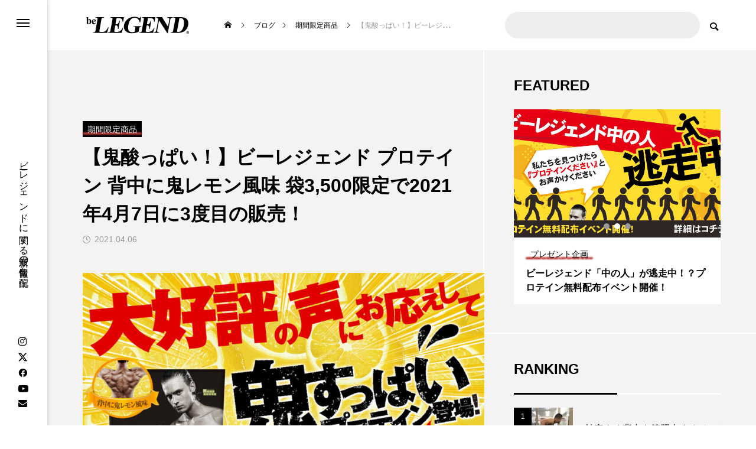

--- FILE ---
content_type: text/html; charset=UTF-8
request_url: https://belegend.jp/new_item/seasonlimited/11353/
body_size: 58207
content:
<!DOCTYPE html>
<html class="pc" dir="ltr" lang="ja" id="html" prefix="og: https://ogp.me/ns#">
<head>
<meta charset="UTF-8">
<!--[if IE]><meta http-equiv="X-UA-Compatible" content="IE=edge"><![endif]-->
<meta name="viewport" content="width=device-width">

<meta name="description" content="いつもビーレジェンドプロテインをご愛飲頂きありがとうございます。 ビーレジェンドは「ビーレジェンド プロテイン 背中に鬼レモン風味」を2021年4月7日（水）１２：００より再販売いたします。">
<link rel="pingback" href="https://belegend.jp/wp/xmlrpc.php">

		<!-- All in One SEO 4.5.5 - aioseo.com -->
		<title>【鬼酸っぱい！】ビーレジェンド プロテイン 背中に鬼レモン風味 袋3,500限定で2021年4月7日に3度目の販売！ | 【公式】beLEGEND ビーレジェンドプロテイン</title>
		<meta name="description" content="ビーレジェンドの甘くない、鬼酸っぱいフレーバー「背中に鬼レモン風味」が3,500袋限定で再販売！背中に鬼レモン風味はクエン酸が豊富なホエイプロテインです。トレーニング後もスッキリと気分爽快な酸味の効いた限定フレーバーは2021年4月7日12：00より数量限定で販売開始します。" />
		<meta name="robots" content="max-image-preview:large" />
		<meta name="google-site-verification" content="pTeyTM7n8FWSVMyh0VA24sRfqKRqo9esGsH0fSy6pqI" />
		<link rel="canonical" href="https://belegend.jp/new_item/seasonlimited/11353/" />
		<meta name="generator" content="All in One SEO (AIOSEO) 4.5.5" />
		<meta property="og:locale" content="ja_JP" />
		<meta property="og:site_name" content="【公式】beLEGEND ビーレジェンドプロテイン | ビーレジェンドに関する最新の情報を配信" />
		<meta property="og:type" content="article" />
		<meta property="og:title" content="【鬼酸っぱい！】ビーレジェンド プロテイン 背中に鬼レモン風味 袋3,500限定で2021年4月7日に3度目の販売！ | 【公式】beLEGEND ビーレジェンドプロテイン" />
		<meta property="og:description" content="ビーレジェンドの甘くない、鬼酸っぱいフレーバー「背中に鬼レモン風味」が3,500袋限定で再販売！背中に鬼レモン風味はクエン酸が豊富なホエイプロテインです。トレーニング後もスッキリと気分爽快な酸味の効いた限定フレーバーは2021年4月7日12：00より数量限定で販売開始します。" />
		<meta property="og:url" content="https://belegend.jp/new_item/seasonlimited/11353/" />
		<meta property="article:published_time" content="2021-04-06T01:40:21+00:00" />
		<meta property="article:modified_time" content="2023-01-31T23:23:13+00:00" />
		<meta name="twitter:card" content="summary" />
		<meta name="twitter:title" content="【鬼酸っぱい！】ビーレジェンド プロテイン 背中に鬼レモン風味 袋3,500限定で2021年4月7日に3度目の販売！ | 【公式】beLEGEND ビーレジェンドプロテイン" />
		<meta name="twitter:description" content="ビーレジェンドの甘くない、鬼酸っぱいフレーバー「背中に鬼レモン風味」が3,500袋限定で再販売！背中に鬼レモン風味はクエン酸が豊富なホエイプロテインです。トレーニング後もスッキリと気分爽快な酸味の効いた限定フレーバーは2021年4月7日12：00より数量限定で販売開始します。" />
		<!-- All in One SEO -->

<link rel='dns-prefetch' href='//use.fontawesome.com' />
<link rel='dns-prefetch' href='//fonts.googleapis.com' />
<link rel="alternate" type="application/rss+xml" title="【公式】beLEGEND ビーレジェンドプロテイン &raquo; フィード" href="https://belegend.jp/feed/" />
<link rel="alternate" type="application/rss+xml" title="【公式】beLEGEND ビーレジェンドプロテイン &raquo; コメントフィード" href="https://belegend.jp/comments/feed/" />
<link rel="alternate" type="application/rss+xml" title="【公式】beLEGEND ビーレジェンドプロテイン &raquo; 【鬼酸っぱい！】ビーレジェンド プロテイン 背中に鬼レモン風味 袋3,500限定で2021年4月7日に3度目の販売！ のコメントのフィード" href="https://belegend.jp/new_item/seasonlimited/11353/feed/" />
<script type="text/javascript">
/* <![CDATA[ */
window._wpemojiSettings = {"baseUrl":"https:\/\/s.w.org\/images\/core\/emoji\/15.0.3\/72x72\/","ext":".png","svgUrl":"https:\/\/s.w.org\/images\/core\/emoji\/15.0.3\/svg\/","svgExt":".svg","source":{"concatemoji":"https:\/\/belegend.jp\/wp\/wp-includes\/js\/wp-emoji-release.min.js?ver=6.5.7"}};
/*! This file is auto-generated */
!function(i,n){var o,s,e;function c(e){try{var t={supportTests:e,timestamp:(new Date).valueOf()};sessionStorage.setItem(o,JSON.stringify(t))}catch(e){}}function p(e,t,n){e.clearRect(0,0,e.canvas.width,e.canvas.height),e.fillText(t,0,0);var t=new Uint32Array(e.getImageData(0,0,e.canvas.width,e.canvas.height).data),r=(e.clearRect(0,0,e.canvas.width,e.canvas.height),e.fillText(n,0,0),new Uint32Array(e.getImageData(0,0,e.canvas.width,e.canvas.height).data));return t.every(function(e,t){return e===r[t]})}function u(e,t,n){switch(t){case"flag":return n(e,"\ud83c\udff3\ufe0f\u200d\u26a7\ufe0f","\ud83c\udff3\ufe0f\u200b\u26a7\ufe0f")?!1:!n(e,"\ud83c\uddfa\ud83c\uddf3","\ud83c\uddfa\u200b\ud83c\uddf3")&&!n(e,"\ud83c\udff4\udb40\udc67\udb40\udc62\udb40\udc65\udb40\udc6e\udb40\udc67\udb40\udc7f","\ud83c\udff4\u200b\udb40\udc67\u200b\udb40\udc62\u200b\udb40\udc65\u200b\udb40\udc6e\u200b\udb40\udc67\u200b\udb40\udc7f");case"emoji":return!n(e,"\ud83d\udc26\u200d\u2b1b","\ud83d\udc26\u200b\u2b1b")}return!1}function f(e,t,n){var r="undefined"!=typeof WorkerGlobalScope&&self instanceof WorkerGlobalScope?new OffscreenCanvas(300,150):i.createElement("canvas"),a=r.getContext("2d",{willReadFrequently:!0}),o=(a.textBaseline="top",a.font="600 32px Arial",{});return e.forEach(function(e){o[e]=t(a,e,n)}),o}function t(e){var t=i.createElement("script");t.src=e,t.defer=!0,i.head.appendChild(t)}"undefined"!=typeof Promise&&(o="wpEmojiSettingsSupports",s=["flag","emoji"],n.supports={everything:!0,everythingExceptFlag:!0},e=new Promise(function(e){i.addEventListener("DOMContentLoaded",e,{once:!0})}),new Promise(function(t){var n=function(){try{var e=JSON.parse(sessionStorage.getItem(o));if("object"==typeof e&&"number"==typeof e.timestamp&&(new Date).valueOf()<e.timestamp+604800&&"object"==typeof e.supportTests)return e.supportTests}catch(e){}return null}();if(!n){if("undefined"!=typeof Worker&&"undefined"!=typeof OffscreenCanvas&&"undefined"!=typeof URL&&URL.createObjectURL&&"undefined"!=typeof Blob)try{var e="postMessage("+f.toString()+"("+[JSON.stringify(s),u.toString(),p.toString()].join(",")+"));",r=new Blob([e],{type:"text/javascript"}),a=new Worker(URL.createObjectURL(r),{name:"wpTestEmojiSupports"});return void(a.onmessage=function(e){c(n=e.data),a.terminate(),t(n)})}catch(e){}c(n=f(s,u,p))}t(n)}).then(function(e){for(var t in e)n.supports[t]=e[t],n.supports.everything=n.supports.everything&&n.supports[t],"flag"!==t&&(n.supports.everythingExceptFlag=n.supports.everythingExceptFlag&&n.supports[t]);n.supports.everythingExceptFlag=n.supports.everythingExceptFlag&&!n.supports.flag,n.DOMReady=!1,n.readyCallback=function(){n.DOMReady=!0}}).then(function(){return e}).then(function(){var e;n.supports.everything||(n.readyCallback(),(e=n.source||{}).concatemoji?t(e.concatemoji):e.wpemoji&&e.twemoji&&(t(e.twemoji),t(e.wpemoji)))}))}((window,document),window._wpemojiSettings);
/* ]]> */
</script>
<link rel='stylesheet' id='style-css' href='https://belegend.jp/wp/wp-content/themes/code_tcd090/style.css?ver=2.0.1' type='text/css' media='all' />
<style id='wp-emoji-styles-inline-css' type='text/css'>

	img.wp-smiley, img.emoji {
		display: inline !important;
		border: none !important;
		box-shadow: none !important;
		height: 1em !important;
		width: 1em !important;
		margin: 0 0.07em !important;
		vertical-align: -0.1em !important;
		background: none !important;
		padding: 0 !important;
	}
</style>
<link rel='stylesheet' id='wp-block-library-css' href='https://belegend.jp/wp/wp-includes/css/dist/block-library/style.min.css?ver=6.5.7' type='text/css' media='all' />
<link rel='stylesheet' id='liquid-block-speech-css' href='https://belegend.jp/wp/wp-content/plugins/liquid-speech-balloon/css/block.css?ver=6.5.7' type='text/css' media='all' />
<style id='classic-theme-styles-inline-css' type='text/css'>
/*! This file is auto-generated */
.wp-block-button__link{color:#fff;background-color:#32373c;border-radius:9999px;box-shadow:none;text-decoration:none;padding:calc(.667em + 2px) calc(1.333em + 2px);font-size:1.125em}.wp-block-file__button{background:#32373c;color:#fff;text-decoration:none}
</style>
<style id='global-styles-inline-css' type='text/css'>
body{--wp--preset--color--black: #000000;--wp--preset--color--cyan-bluish-gray: #abb8c3;--wp--preset--color--white: #ffffff;--wp--preset--color--pale-pink: #f78da7;--wp--preset--color--vivid-red: #cf2e2e;--wp--preset--color--luminous-vivid-orange: #ff6900;--wp--preset--color--luminous-vivid-amber: #fcb900;--wp--preset--color--light-green-cyan: #7bdcb5;--wp--preset--color--vivid-green-cyan: #00d084;--wp--preset--color--pale-cyan-blue: #8ed1fc;--wp--preset--color--vivid-cyan-blue: #0693e3;--wp--preset--color--vivid-purple: #9b51e0;--wp--preset--gradient--vivid-cyan-blue-to-vivid-purple: linear-gradient(135deg,rgba(6,147,227,1) 0%,rgb(155,81,224) 100%);--wp--preset--gradient--light-green-cyan-to-vivid-green-cyan: linear-gradient(135deg,rgb(122,220,180) 0%,rgb(0,208,130) 100%);--wp--preset--gradient--luminous-vivid-amber-to-luminous-vivid-orange: linear-gradient(135deg,rgba(252,185,0,1) 0%,rgba(255,105,0,1) 100%);--wp--preset--gradient--luminous-vivid-orange-to-vivid-red: linear-gradient(135deg,rgba(255,105,0,1) 0%,rgb(207,46,46) 100%);--wp--preset--gradient--very-light-gray-to-cyan-bluish-gray: linear-gradient(135deg,rgb(238,238,238) 0%,rgb(169,184,195) 100%);--wp--preset--gradient--cool-to-warm-spectrum: linear-gradient(135deg,rgb(74,234,220) 0%,rgb(151,120,209) 20%,rgb(207,42,186) 40%,rgb(238,44,130) 60%,rgb(251,105,98) 80%,rgb(254,248,76) 100%);--wp--preset--gradient--blush-light-purple: linear-gradient(135deg,rgb(255,206,236) 0%,rgb(152,150,240) 100%);--wp--preset--gradient--blush-bordeaux: linear-gradient(135deg,rgb(254,205,165) 0%,rgb(254,45,45) 50%,rgb(107,0,62) 100%);--wp--preset--gradient--luminous-dusk: linear-gradient(135deg,rgb(255,203,112) 0%,rgb(199,81,192) 50%,rgb(65,88,208) 100%);--wp--preset--gradient--pale-ocean: linear-gradient(135deg,rgb(255,245,203) 0%,rgb(182,227,212) 50%,rgb(51,167,181) 100%);--wp--preset--gradient--electric-grass: linear-gradient(135deg,rgb(202,248,128) 0%,rgb(113,206,126) 100%);--wp--preset--gradient--midnight: linear-gradient(135deg,rgb(2,3,129) 0%,rgb(40,116,252) 100%);--wp--preset--font-size--small: 13px;--wp--preset--font-size--medium: 20px;--wp--preset--font-size--large: 36px;--wp--preset--font-size--x-large: 42px;--wp--preset--spacing--20: 0.44rem;--wp--preset--spacing--30: 0.67rem;--wp--preset--spacing--40: 1rem;--wp--preset--spacing--50: 1.5rem;--wp--preset--spacing--60: 2.25rem;--wp--preset--spacing--70: 3.38rem;--wp--preset--spacing--80: 5.06rem;--wp--preset--shadow--natural: 6px 6px 9px rgba(0, 0, 0, 0.2);--wp--preset--shadow--deep: 12px 12px 50px rgba(0, 0, 0, 0.4);--wp--preset--shadow--sharp: 6px 6px 0px rgba(0, 0, 0, 0.2);--wp--preset--shadow--outlined: 6px 6px 0px -3px rgba(255, 255, 255, 1), 6px 6px rgba(0, 0, 0, 1);--wp--preset--shadow--crisp: 6px 6px 0px rgba(0, 0, 0, 1);}:where(.is-layout-flex){gap: 0.5em;}:where(.is-layout-grid){gap: 0.5em;}body .is-layout-flex{display: flex;}body .is-layout-flex{flex-wrap: wrap;align-items: center;}body .is-layout-flex > *{margin: 0;}body .is-layout-grid{display: grid;}body .is-layout-grid > *{margin: 0;}:where(.wp-block-columns.is-layout-flex){gap: 2em;}:where(.wp-block-columns.is-layout-grid){gap: 2em;}:where(.wp-block-post-template.is-layout-flex){gap: 1.25em;}:where(.wp-block-post-template.is-layout-grid){gap: 1.25em;}.has-black-color{color: var(--wp--preset--color--black) !important;}.has-cyan-bluish-gray-color{color: var(--wp--preset--color--cyan-bluish-gray) !important;}.has-white-color{color: var(--wp--preset--color--white) !important;}.has-pale-pink-color{color: var(--wp--preset--color--pale-pink) !important;}.has-vivid-red-color{color: var(--wp--preset--color--vivid-red) !important;}.has-luminous-vivid-orange-color{color: var(--wp--preset--color--luminous-vivid-orange) !important;}.has-luminous-vivid-amber-color{color: var(--wp--preset--color--luminous-vivid-amber) !important;}.has-light-green-cyan-color{color: var(--wp--preset--color--light-green-cyan) !important;}.has-vivid-green-cyan-color{color: var(--wp--preset--color--vivid-green-cyan) !important;}.has-pale-cyan-blue-color{color: var(--wp--preset--color--pale-cyan-blue) !important;}.has-vivid-cyan-blue-color{color: var(--wp--preset--color--vivid-cyan-blue) !important;}.has-vivid-purple-color{color: var(--wp--preset--color--vivid-purple) !important;}.has-black-background-color{background-color: var(--wp--preset--color--black) !important;}.has-cyan-bluish-gray-background-color{background-color: var(--wp--preset--color--cyan-bluish-gray) !important;}.has-white-background-color{background-color: var(--wp--preset--color--white) !important;}.has-pale-pink-background-color{background-color: var(--wp--preset--color--pale-pink) !important;}.has-vivid-red-background-color{background-color: var(--wp--preset--color--vivid-red) !important;}.has-luminous-vivid-orange-background-color{background-color: var(--wp--preset--color--luminous-vivid-orange) !important;}.has-luminous-vivid-amber-background-color{background-color: var(--wp--preset--color--luminous-vivid-amber) !important;}.has-light-green-cyan-background-color{background-color: var(--wp--preset--color--light-green-cyan) !important;}.has-vivid-green-cyan-background-color{background-color: var(--wp--preset--color--vivid-green-cyan) !important;}.has-pale-cyan-blue-background-color{background-color: var(--wp--preset--color--pale-cyan-blue) !important;}.has-vivid-cyan-blue-background-color{background-color: var(--wp--preset--color--vivid-cyan-blue) !important;}.has-vivid-purple-background-color{background-color: var(--wp--preset--color--vivid-purple) !important;}.has-black-border-color{border-color: var(--wp--preset--color--black) !important;}.has-cyan-bluish-gray-border-color{border-color: var(--wp--preset--color--cyan-bluish-gray) !important;}.has-white-border-color{border-color: var(--wp--preset--color--white) !important;}.has-pale-pink-border-color{border-color: var(--wp--preset--color--pale-pink) !important;}.has-vivid-red-border-color{border-color: var(--wp--preset--color--vivid-red) !important;}.has-luminous-vivid-orange-border-color{border-color: var(--wp--preset--color--luminous-vivid-orange) !important;}.has-luminous-vivid-amber-border-color{border-color: var(--wp--preset--color--luminous-vivid-amber) !important;}.has-light-green-cyan-border-color{border-color: var(--wp--preset--color--light-green-cyan) !important;}.has-vivid-green-cyan-border-color{border-color: var(--wp--preset--color--vivid-green-cyan) !important;}.has-pale-cyan-blue-border-color{border-color: var(--wp--preset--color--pale-cyan-blue) !important;}.has-vivid-cyan-blue-border-color{border-color: var(--wp--preset--color--vivid-cyan-blue) !important;}.has-vivid-purple-border-color{border-color: var(--wp--preset--color--vivid-purple) !important;}.has-vivid-cyan-blue-to-vivid-purple-gradient-background{background: var(--wp--preset--gradient--vivid-cyan-blue-to-vivid-purple) !important;}.has-light-green-cyan-to-vivid-green-cyan-gradient-background{background: var(--wp--preset--gradient--light-green-cyan-to-vivid-green-cyan) !important;}.has-luminous-vivid-amber-to-luminous-vivid-orange-gradient-background{background: var(--wp--preset--gradient--luminous-vivid-amber-to-luminous-vivid-orange) !important;}.has-luminous-vivid-orange-to-vivid-red-gradient-background{background: var(--wp--preset--gradient--luminous-vivid-orange-to-vivid-red) !important;}.has-very-light-gray-to-cyan-bluish-gray-gradient-background{background: var(--wp--preset--gradient--very-light-gray-to-cyan-bluish-gray) !important;}.has-cool-to-warm-spectrum-gradient-background{background: var(--wp--preset--gradient--cool-to-warm-spectrum) !important;}.has-blush-light-purple-gradient-background{background: var(--wp--preset--gradient--blush-light-purple) !important;}.has-blush-bordeaux-gradient-background{background: var(--wp--preset--gradient--blush-bordeaux) !important;}.has-luminous-dusk-gradient-background{background: var(--wp--preset--gradient--luminous-dusk) !important;}.has-pale-ocean-gradient-background{background: var(--wp--preset--gradient--pale-ocean) !important;}.has-electric-grass-gradient-background{background: var(--wp--preset--gradient--electric-grass) !important;}.has-midnight-gradient-background{background: var(--wp--preset--gradient--midnight) !important;}.has-small-font-size{font-size: var(--wp--preset--font-size--small) !important;}.has-medium-font-size{font-size: var(--wp--preset--font-size--medium) !important;}.has-large-font-size{font-size: var(--wp--preset--font-size--large) !important;}.has-x-large-font-size{font-size: var(--wp--preset--font-size--x-large) !important;}
.wp-block-navigation a:where(:not(.wp-element-button)){color: inherit;}
:where(.wp-block-post-template.is-layout-flex){gap: 1.25em;}:where(.wp-block-post-template.is-layout-grid){gap: 1.25em;}
:where(.wp-block-columns.is-layout-flex){gap: 2em;}:where(.wp-block-columns.is-layout-grid){gap: 2em;}
.wp-block-pullquote{font-size: 1.5em;line-height: 1.6;}
</style>
<link rel='stylesheet' id='arve-main-css' href='https://belegend.jp/wp/wp-content/plugins/advanced-responsive-video-embedder/build/main.css?ver=54d2e76056851d3b806e' type='text/css' media='all' />
<link rel='stylesheet' id='bfb_fontawesome_stylesheet-css' href='https://use.fontawesome.com/releases/v5.12.1/css/all.css?ver=6.5.7' type='text/css' media='all' />
<link rel='stylesheet' id='bfb_font_Montserrat-css' href='https://fonts.googleapis.com/css?family=Montserrat&#038;display=swap&#038;ver=6.5.7' type='text/css' media='all' />
<link rel='stylesheet' id='contact-form-7-css' href='https://belegend.jp/wp/wp-content/plugins/contact-form-7/includes/css/styles.css?ver=5.9.4' type='text/css' media='all' />
<link rel='stylesheet' id='ppress-frontend-css' href='https://belegend.jp/wp/wp-content/plugins/wp-user-avatar/assets/css/frontend.min.css?ver=4.16.8' type='text/css' media='all' />
<link rel='stylesheet' id='ppress-flatpickr-css' href='https://belegend.jp/wp/wp-content/plugins/wp-user-avatar/assets/flatpickr/flatpickr.min.css?ver=4.16.8' type='text/css' media='all' />
<link rel='stylesheet' id='ppress-select2-css' href='https://belegend.jp/wp/wp-content/plugins/wp-user-avatar/assets/select2/select2.min.css?ver=6.5.7' type='text/css' media='all' />
<link rel='stylesheet' id='owl-carousel-css' href='https://belegend.jp/wp/wp-content/themes/code_tcd090/js/owl.carousel.min.css?ver=2.3.4' type='text/css' media='all' />
<script type="text/javascript" src="https://belegend.jp/wp/wp-includes/js/jquery/jquery.min.js?ver=3.7.1" id="jquery-core-js"></script>
<script type="text/javascript" src="https://belegend.jp/wp/wp-includes/js/jquery/jquery-migrate.min.js?ver=3.4.1" id="jquery-migrate-js"></script>
<script async="async" type="text/javascript" src="https://belegend.jp/wp/wp-content/plugins/advanced-responsive-video-embedder/build/main.js?ver=54d2e76056851d3b806e" id="arve-main-js"></script>
<script type="text/javascript" src="https://belegend.jp/wp/wp-content/plugins/wp-user-avatar/assets/flatpickr/flatpickr.min.js?ver=4.16.8" id="ppress-flatpickr-js"></script>
<script type="text/javascript" src="https://belegend.jp/wp/wp-content/plugins/wp-user-avatar/assets/select2/select2.min.js?ver=4.16.8" id="ppress-select2-js"></script>
<link rel="https://api.w.org/" href="https://belegend.jp/wp-json/" /><link rel="alternate" type="application/json" href="https://belegend.jp/wp-json/wp/v2/posts/11353" /><link rel='shortlink' href='https://belegend.jp/?p=11353' />
<link rel="alternate" type="application/json+oembed" href="https://belegend.jp/wp-json/oembed/1.0/embed?url=https%3A%2F%2Fbelegend.jp%2Fnew_item%2Fseasonlimited%2F11353%2F" />
<link rel="alternate" type="text/xml+oembed" href="https://belegend.jp/wp-json/oembed/1.0/embed?url=https%3A%2F%2Fbelegend.jp%2Fnew_item%2Fseasonlimited%2F11353%2F&#038;format=xml" />
<!-- Favicon Rotator -->
<!-- End Favicon Rotator -->
<style type="text/css">.liquid-speech-balloon-00 .liquid-speech-balloon-avatar::after { content: "管理栄養士・堀"; } </style>
<meta name="generator" content="performance-lab 3.2.0; plugins: ">

<link rel="stylesheet" href="https://belegend.jp/wp/wp-content/themes/code_tcd090/css/design-plus.css?ver=2.0.1">
<link rel="stylesheet" href="https://belegend.jp/wp/wp-content/themes/code_tcd090/css/sns-botton.css?ver=2.0.1">
<link rel="stylesheet" media="screen and (max-width:1201px)" href="https://belegend.jp/wp/wp-content/themes/code_tcd090/css/responsive.css?ver=2.0.1">
<link rel="stylesheet" media="screen and (max-width:1201px)" href="https://belegend.jp/wp/wp-content/themes/code_tcd090/css/footer-bar.css?ver=2.0.1">

<script src="https://belegend.jp/wp/wp-content/themes/code_tcd090/js/jquery.easing.1.4.js?ver=2.0.1"></script>
<script src="https://belegend.jp/wp/wp-content/themes/code_tcd090/js/jscript.js?ver=2.0.1"></script>
<script src="https://belegend.jp/wp/wp-content/themes/code_tcd090/js/jquery.cookie.min.js?ver=2.0.1"></script>
<script src="https://belegend.jp/wp/wp-content/themes/code_tcd090/js/comment.js?ver=2.0.1"></script>
<script src="https://belegend.jp/wp/wp-content/themes/code_tcd090/js/parallax.js?ver=2.0.1"></script>

<link rel="stylesheet" href="https://belegend.jp/wp/wp-content/themes/code_tcd090/js/simplebar.css?ver=2.0.1">
<script src="https://belegend.jp/wp/wp-content/themes/code_tcd090/js/simplebar.min.js?ver=2.0.1"></script>


<script src="https://belegend.jp/wp/wp-content/themes/code_tcd090/js/header_fix.js?ver=2.0.1"></script>


<style type="text/css">
body { font-size:15px; }
.common_headline { font-size:32px !important; }
@media screen and (max-width:750px) {
  body { font-size:14px; }
  .common_headline { font-size:22px !important; }
}
body, input, textarea { font-family: Arial, "Hiragino Sans", "ヒラギノ角ゴ ProN", "Hiragino Kaku Gothic ProN", "游ゴシック", YuGothic, "メイリオ", Meiryo, sans-serif; }

.rich_font, .p-vertical { font-family: Arial, "Hiragino Sans", "ヒラギノ角ゴ ProN", "Hiragino Kaku Gothic ProN", "游ゴシック", YuGothic, "メイリオ", Meiryo, sans-serif; font-weight:600; }

.rich_font_type1 { font-family: Arial, "ヒラギノ角ゴ ProN W3", "Hiragino Kaku Gothic ProN", "メイリオ", Meiryo, sans-serif; font-weight:600; }
.rich_font_type2 { font-family: Arial, "Hiragino Sans", "ヒラギノ角ゴ ProN", "Hiragino Kaku Gothic ProN", "游ゴシック", YuGothic, "メイリオ", Meiryo, sans-serif; font-weight:600; }
.rich_font_type3 { font-family: "Times New Roman" , "游明朝" , "Yu Mincho" , "游明朝体" , "YuMincho" , "ヒラギノ明朝 Pro W3" , "Hiragino Mincho Pro" , "HiraMinProN-W3" , "HGS明朝E" , "ＭＳ Ｐ明朝" , "MS PMincho" , serif; font-weight:600; }

.mobile body #header { background:rgba(255,255,255,1); }
.mobile body.home #header { background:none; }
.mobile body.header_fix_mobile #header, .mobile body.home.header_fix_mobile #header { background:rgba(255,255,255,1); }
.mobile body.header_fix_mobile #header:hover { background:rgba(255,255,255,1) !important; }
#header_logo .logo_text { font-size:32px; }
#footer_logo .logo_text { font-size:32px; }
@media screen and (max-width:1201px) {
  #header_logo .logo_text { font-size:24px; }
  #footer_logo .logo_text { font-size:24px; }
}
#mega_menu, body.side_menu_type2 #side_menu:after { background:rgba(0,0,0,0.6); }
#side_menu_content { background:#262626; }
#side_menu > .sub-menu { background:#2d2d2d; }
#side_menu > .sub-menu .sub-menu { background:rgba(0,0,0,0.2); }
#side_menu a { color:#ffffff; }
#side_menu a:hover { color:#d9d900; }
#side_menu .menu-item-has-children:after, #side_menu .menu-item-has-children:before { background-color:#ffffff; }
#side_menu .menu-item-has-children:hover:after, #side_menu .menu-item-has-children:hover:before { background-color:#d9d900; }
#mega_category .category_name { font-size:26px; }
#mega_category .title { font-size:18px; }
.mobile #header, .mobile body.single.header_fix #header  { }
.mobile #header:hover {  }
#drawer_menu { color:#ffffff; background:#000000; }
#drawer_menu a { color:#ffffff; }
#drawer_menu a:hover { }
#mobile_menu a { color:#ffffff; border-color:#444444; }
#mobile_menu li li a { background:#333333; }
#mobile_menu a:hover, #drawer_menu .close_button:hover, #mobile_menu .child_menu_button:hover { color:#ffffff; background:#444444; }
#mobile_menu .child_menu_button .icon:before, #mobile_menu .child_menu_button:hover .icon:before { color:#ffffff; }
.author_profile .avatar_area img, .animate_image img, .animate_background .image {
  width:100%; height:auto; will-change:transform;
  -webkit-transition: transform  0.5s ease;
  transition: transform  0.5s ease;
}
.author_profile a.avatar:hover img, .animate_image:hover img, .animate_background:hover .image {
  -webkit-transform: scale(1.2);
  transform: scale(1.2);
}


a { color:#000; }

#blog_total_num .num { color:#d9d900; }
#page_header .catch span:after, #author_page_header .name:after, #author_list .name:after, .post_carousel .author_list .name:after, #page_header.simple .catch:after, .post_carousel .category:after, .cat-item a:after, #author_post li a span:after, .author_profile .tab li:hover, .toc_widget_wrap.styled .toc_link:after,
  .cb_featured .button_list .item:hover, .author_profile .tab li a:hover, #p_readmore .button:hover, .c-pw__btn:hover, #comment_tab li a:hover, #submit_comment:hover, #cancel_comment_reply a:hover,
    #wp-calendar #prev a:hover, #wp-calendar #next a:hover, #wp-calendar td a:hover, #comment_tab li a:hover, #return_top a:hover
      { background-color:#d9d900; }

.page_navi a:hover, #post_pagination a:hover, #comment_textarea textarea:focus, .c-pw__box-input:focus
  { border-color:#d9d900; }

a:hover, #mega_category .title a:hover, #mega_category a:hover .name, #header_slider .post_item .title a:hover, #footer_top a:hover, #footer_social_link li a:hover:before, #next_prev_post a:hover, .single_copy_title_url_btn:hover,
  .cb_category_post .title a:hover, .cb_trend .post_list.type2 .name:hover, #header_content_post_list .item .title a:hover, #header_content_post_list .item .name:hover,
    .tcdw_search_box_widget .search_area .search_button:hover:before, #single_author_title_area .author_link li a:hover:before, .author_profile a:hover, #post_meta_bottom a:hover, .cardlink_title a:hover,
      .comment a:hover, .comment_form_wrapper a:hover, #mega_menu_mobile_global_menu li a:hover, #tcd_toc.styled .toc_link:hover, .tcd_toc_widget.no_underline .toc_widget_wrap.styled .toc_link:hover, .rank_headline .headline:hover
        { color:#d9d900; }
@media screen and (max-width:750px) {
  #author_post li a:hover, .category_list_widget li a:hover { color:#d9d900 !important; }
}
.post_content a, .custom-html-widget a { color:; }
.post_content a:hover, .custom-html-widget a:hover { color:#d9d900; }

.cat_id31_text_link:hover { color:#b43936 !important; }
.cat_id31:after, .cat-item-31 a:after { background-color:#b43936 !important; }
.cat_id48_text_link:hover { color:#b43936 !important; }
.cat_id48:after, .cat-item-48 a:after { background-color:#b43936 !important; }
.cat_id32_text_link:hover { color:#b43936 !important; }
.cat_id32:after, .cat-item-32 a:after { background-color:#b43936 !important; }
.cat_id49_text_link:hover { color:#b43936 !important; }
.cat_id49:after, .cat-item-49 a:after { background-color:#b43936 !important; }
.cat_id33_text_link:hover { color:#b43936 !important; }
.cat_id33:after, .cat-item-33 a:after { background-color:#b43936 !important; }
.cat_id50_text_link:hover { color:#b43936 !important; }
.cat_id50:after, .cat-item-50 a:after { background-color:#b43936 !important; }
.cat_id34_text_link:hover { color:#b43936 !important; }
.cat_id34:after, .cat-item-34 a:after { background-color:#b43936 !important; }
.cat_id51_text_link:hover { color:#b43936 !important; }
.cat_id51:after, .cat-item-51 a:after { background-color:#b43936 !important; }
.cat_id35_text_link:hover { color:#b43936 !important; }
.cat_id35:after, .cat-item-35 a:after { background-color:#b43936 !important; }
.cat_id52_text_link:hover { color:#b43936 !important; }
.cat_id52:after, .cat-item-52 a:after { background-color:#b43936 !important; }
.cat_id36_text_link:hover { color:#b43936 !important; }
.cat_id36:after, .cat-item-36 a:after { background-color:#b43936 !important; }
.cat_id55_text_link:hover { color:#b43936 !important; }
.cat_id55:after, .cat-item-55 a:after { background-color:#b43936 !important; }
.cat_id37_text_link:hover { color:#b43936 !important; }
.cat_id37:after, .cat-item-37 a:after { background-color:#b43936 !important; }
.cat_id17_text_link:hover { color:#b43936 !important; }
.cat_id17:after, .cat-item-17 a:after { background-color:#b43936 !important; }
.cat_id38_text_link:hover { color:#b43936 !important; }
.cat_id38:after, .cat-item-38 a:after { background-color:#b43936 !important; }
.cat_id57_text_link:hover { color:#b43936 !important; }
.cat_id57:after, .cat-item-57 a:after { background-color:#b43936 !important; }
.cat_id18_text_link:hover { color:#b43936 !important; }
.cat_id18:after, .cat-item-18 a:after { background-color:#b43936 !important; }
.cat_id39_text_link:hover { color:#b43936 !important; }
.cat_id39:after, .cat-item-39 a:after { background-color:#b43936 !important; }
.cat_id443_text_link:hover { color:#b43936 !important; }
.cat_id443:after, .cat-item-443 a:after { background-color:#b43936 !important; }
.cat_id19_text_link:hover { color:#b43936 !important; }
.cat_id19:after, .cat-item-19 a:after { background-color:#b43936 !important; }
.cat_id40_text_link:hover { color:#b43936 !important; }
.cat_id40:after, .cat-item-40 a:after { background-color:#b43936 !important; }
.cat_id24_text_link:hover { color:#b43936 !important; }
.cat_id24:after, .cat-item-24 a:after { background-color:#b43936 !important; }
.cat_id41_text_link:hover { color:#b43936 !important; }
.cat_id41:after, .cat-item-41 a:after { background-color:#b43936 !important; }
.cat_id445_text_link:hover { color:#b43936 !important; }
.cat_id445:after, .cat-item-445 a:after { background-color:#b43936 !important; }
.cat_id25_text_link:hover { color:#b43936 !important; }
.cat_id25:after, .cat-item-25 a:after { background-color:#b43936 !important; }
.cat_id42_text_link:hover { color:#b43936 !important; }
.cat_id42:after, .cat-item-42 a:after { background-color:#b43936 !important; }
.cat_id26_text_link:hover { color:#b43936 !important; }
.cat_id26:after, .cat-item-26 a:after { background-color:#b43936 !important; }
.cat_id43_text_link:hover { color:#b43936 !important; }
.cat_id43:after, .cat-item-43 a:after { background-color:#b43936 !important; }
.cat_id450_text_link:hover { color:#b43936 !important; }
.cat_id450:after, .cat-item-450 a:after { background-color:#b43936 !important; }
.cat_id28_text_link:hover { color:#b43936 !important; }
.cat_id28:after, .cat-item-28 a:after { background-color:#b43936 !important; }
.cat_id44_text_link:hover { color:#b43936 !important; }
.cat_id44:after, .cat-item-44 a:after { background-color:#b43936 !important; }
.cat_id29_text_link:hover { color:#b43936 !important; }
.cat_id29:after, .cat-item-29 a:after { background-color:#b43936 !important; }
.cat_id45_text_link:hover { color:#b43936 !important; }
.cat_id45:after, .cat-item-45 a:after { background-color:#b43936 !important; }
.cat_id30_text_link:hover { color:#b43936 !important; }
.cat_id30:after, .cat-item-30 a:after { background-color:#b43936 !important; }
.cat_id47_text_link:hover { color:#b43936 !important; }
.cat_id47:after, .cat-item-47 a:after { background-color:#b43936 !important; }
.cat_id10_text_link:hover { color:#b43936 !important; }
.cat_id10:after, .cat-item-10 a:after { background-color:#b43936 !important; }
.cat_id14_text_link:hover { color:#b43936 !important; }
.cat_id14:after, .cat-item-14 a:after { background-color:#b43936 !important; }
.cat_id8_text_link:hover { color:#b43936 !important; }
.cat_id8:after, .cat-item-8 a:after { background-color:#b43936 !important; }
.cat_id1_text_link:hover { color:#b43936 !important; }
.cat_id1:after, .cat-item-1 a:after { background-color:#b43936 !important; }
.js-time_limited{
  display: none;
}
.js-time_limited_fire{
  display: block;
}

.post_col-2-2 {
    margin-right: 20px !important;
}
@media screen and (max-width: 1201px) {
    .cb_free_space .inview.animate .post_col-2-2 {
        margin-left: 0px !important;
        margin-right: 0px !important;
    }
}


.sub-menu {
    width: 320px !important;
    left: -240px !important;
}

#side_menu_content {
    left: -240px;
    width: 320px;
}


#side_menu .sub-menu.active {
    left: 400px !important;
}

#side_menu nav ul li, #side_menu .sub-menu li {
    font-size: 14px;
}

#side_menu nav ul li a, #side_menu .sub-menu a {
    padding: 0 30px;
}


.bfb_closed {
    display: none;
}

.post_content a {
color: #0044cc;
text-decoration: underline;
}

#main_col .ft_bana{
margin-top:60px;
}

#one_col .ft_bana{
margin-top:60px;
}


.cb_content_header {
    text-align: center;
    margin: 0 0 30px 0;
}
.post_col {
    margin-bottom: 0px;
}

.cb_content_header .desc {
    margin: 6px 0 0 0;
}

#main_col .hd_bana {
margin-bottom: 70px;
}

#one_col .hd_bana {
margin-bottom: 60px;
}


#return_top {
    z-index: 12;
}

[id^="bfb_content_"].bfb_view_pc,[id^="bfb_content_"].bfb_view_sp {
    background: initial !important;
}

[id^="bfb_content_"].bfb_view_pc a.bfb_btn,[id^="bfb_content_"].bfb_view_sp a.bfb_btn {
    background: #e20000 !important;
padding: 16px 20px !important;
border-bottom: initial !important;
text-shadow: initial !important;
}



#header_slider .item1 .design_button2.type1 a,#header_slider .item1 .design_button2.type3 a {
    letter-spacing: 0.12em;
}
#header_slider .item1 .design_button2.type3 a {
    background: rgba(255,255,255,0.1);
}


.post_carousel .image_wrap {
    padding-top: 56%;
}

.post_carousel .content {
    padding: 20px 0 20px 0px;
    margin: 0px;
}



.featured_post .image_wrap,.blog_list .image_wrap {
    padding-top: 56%;
}


.featured_post .content,.blog_list .content {
    padding: 20px 0 15px 0px;
    margin: 0px;
}

.featured_post .date,.blog_list .date {
   position: initial !important;
}



.featured_content_wrap .post_list.animation_type4 .animate_item,.blog_list .animate_item {
    margin-bottom: 60px;
}


.post_carousel .date {
    left: initial;
}


.post_carousel .category {
    color: #fff;
    padding: 7px 8px 2px;
    background: #000;
}

.featured_post .category {
    color: #fff;
    padding: 7px 8px 2px;
    background: #000;
}

#post_title .category,.blog_list .category {
    color: #fff;
    padding: 7px 8px 2px;
    background: #000;
}
#post_title .category:after,.blog_list .category:after {
    background: initial;
}


.cat_id24:after, .cat-item-24 a:after {
    background-color: initial !important;
}

.post_carousel .category:after {
    background: initial;
}

.featured_post .category:after {
    background: initial;
}

.cat_id19:after, .cat-item-19 a:after {
    background-color: initial !important;
}

.cat_id25:after, .cat-item-25 a:after {
    background-color: initial !important;
}

.cat_id10:after, .cat-item-10 a:after {
    background-color: initial !important;
}


/* ========================================
     固定ページヘッダー画像削除
 ========================================= */
#page_header {
    height: 0px;
    display:none;
}


/* ========================================
     TOPヘッダーボタン
 ========================================= */

.design_button2 a::after {
  content: '';
  position: absolute;
  top: 0;
  bottom: 0;
  right: 27px;
  width: 9px;
  height: 9px;
  margin: auto;
  border-top: 2px solid #fff;
  border-right: 2px solid #fff;
  transform: rotate(45deg);
  box-sizing: border-box;
}

[id^="bfb_content_"].bfb_view_sp a.bfb_btn {
max-width: 250px !important;
}

[id^="bfb_content_"].bfb_view_pc a.bfb_btn svg.bfb_icon {
    margin-left: 15px !important;
}


.bfb_view_pc {
opacity: 0;
}
.bfb_view_sp {
opacity: 0;
}


#footer {
    margin-bottom: 100px;
}


#header_search .input_area input {
    left: 20px;
    opacity: 1;
}

.single_banner img{
width: 70% !important;
}

.rank_headline{
height: 10px !important;
}

@media screen and (max-width: 1201px) {
.featured_content_wrap .post_list.animation_type4 .animate_item,.featured_post .item {
    margin-bottom: 30px;
}

.design_button2 a {
min-width: 250px;
height: 60px;
line-height: 60px;
}

.single_banner img{
width: 100% !important;
}



#main_col .hd_bana  {
margin-bottom: 30px;
}

#main_col .hd_bana  img {
 max-width: 100%;
}

.cb_free_space .inview.animate .post_col-2 {
margin-left: 20px;
margin-right: 20px;
}

.cb_content_header {
margin: 0 0 20px 0;
}

#main_col .ft_bana{
margin-top:30px;
}

#one_col .hd_bana {
margin-bottom: 40px;
}

#main_col .ft_bana{
margin-top:40px;
}


}.styled_h2 {
  font-size:26px !important; text-align:left; color:#ffffff; background:#000000;  border-top:0px solid #dddddd;
  border-bottom:0px solid #dddddd;
  border-left:0px solid #dddddd;
  border-right:0px solid #dddddd;
  padding:15px 15px 15px 15px !important;
  margin:0px 0px 30px !important;
}
.styled_h3 {
  font-size:22px !important; text-align:left; color:#000000;   border-top:0px solid #dddddd;
  border-bottom:0px solid #dddddd;
  border-left:2px solid #000000;
  border-right:0px solid #dddddd;
  padding:6px 0px 6px 16px !important;
  margin:0px 0px 30px !important;
}
.styled_h4 {
  font-size:18px !important; text-align:left; color:#000000;   border-top:0px solid #dddddd;
  border-bottom:1px solid #dddddd;
  border-left:0px solid #dddddd;
  border-right:0px solid #dddddd;
  padding:3px 0px 3px 20px !important;
  margin:0px 0px 30px !important;
}
.styled_h5 {
  font-size:14px !important; text-align:left; color:#000000;   border-top:0px solid #dddddd;
  border-bottom:1px solid #dddddd;
  border-left:0px solid #dddddd;
  border-right:0px solid #dddddd;
  padding:3px 0px 3px 24px !important;
  margin:0px 0px 30px !important;
}
@media screen and (max-width:750px) {
  .styled_h2 { font-size:16px !important; margin:0px 0px 20px !important; }
  .styled_h3 { font-size:16px !important; margin:0px 0px 20px !important; }
  .styled_h4 { font-size:15px !important; margin:0px 0px 20px !important; }
  .styled_h5 { font-size:13px !important; margin:0px 0px 20px !important; }
}
.q_custom_button1 {
  color:#0f0f0f !important;
  border-color:rgba(206,4,4,1);
}
.q_custom_button1.animation_type1 { background:#535353; }
.q_custom_button1:hover, .q_custom_button1:focus {
  color:#ffffff !important;
  border-color:rgba(255,255,255,1);
}
.q_custom_button1.animation_type1:hover { background:#ce0404; }
.q_custom_button1:before { background:#ce0404; }
.q_custom_button2 {
  color:#ffffff !important;
  border-color:rgba(83,83,83,1);
}
.q_custom_button2.animation_type1 { background:#535353; }
.q_custom_button2:hover, .q_custom_button2:focus {
  color:#ffffff !important;
  border-color:rgba(125,125,125,1);
}
.q_custom_button2.animation_type1:hover { background:#7d7d7d; }
.q_custom_button2:before { background:#7d7d7d; }
.q_custom_button3 {
  color:#ffffff !important;
  border-color:rgba(255,255,255,1);
}
.q_custom_button3.animation_type1 { background:#ff0000; }
.q_custom_button3:hover, .q_custom_button3:focus {
  color:#ffffff !important;
  border-color:rgba(10,10,10,1);
}
.q_custom_button3.animation_type1:hover { background:#ff0000; }
.q_custom_button3:before { background:#ff0000; }
.speech_balloon_left1 .speach_balloon_text { background-color: #ffdfdf; border-color: #ffdfdf; color: #000000 }
.speech_balloon_left1 .speach_balloon_text::before { border-right-color: #ffdfdf }
.speech_balloon_left1 .speach_balloon_text::after { border-right-color: #ffdfdf }
.speech_balloon_left2 .speach_balloon_text { background-color: #ffdfdf; border-color: #ffdfdf; color: #000000 }
.speech_balloon_left2 .speach_balloon_text::before { border-right-color: #ffdfdf }
.speech_balloon_left2 .speach_balloon_text::after { border-right-color: #ffdfdf }
.speech_balloon_right1 .speach_balloon_text { background-color: #ccf4ff; border-color: #ccf4ff; color: #000000 }
.speech_balloon_right1 .speach_balloon_text::before { border-left-color: #ccf4ff }
.speech_balloon_right1 .speach_balloon_text::after { border-left-color: #ccf4ff }
.speech_balloon_right2 .speach_balloon_text { background-color: #ffffff; border-color: #0789b5; color: #000000 }
.speech_balloon_right2 .speach_balloon_text::before { border-left-color: #0789b5 }
.speech_balloon_right2 .speach_balloon_text::after { border-left-color: #ffffff }
.qt_google_map .pb_googlemap_custom-overlay-inner { background:#000000; color:#ffffff; }
.qt_google_map .pb_googlemap_custom-overlay-inner::after { border-color:#000000 transparent transparent transparent; }
</style>

<style id="current-page-style" type="text/css">
#post_title .title { font-size:32px; }
#related_post .title { font-size:18px; }
.featured_post .title { font-size:18px; }
@media screen and (max-width:750px) {
  #post_title .title { font-size:18px; }
  #related_post .title { font-size:16px; }
  .featured_post .title { font-size:16px; }
}
.p-modal-cta__info { background-color: rgba(0, 76, 102, 0.4); }
</style>

<script type="text/javascript">
jQuery(document).ready(function($){

  if ($('#side_menu').length) {

    $("#side_menu").hover(function(){
      $('html').addClass("open_side_menu");
    }, function(){
      $('html').removeClass("open_side_menu");
    });

    $('#side_menu_content > nav > ul > .menu-item-has-children').each(function(){
      var menu_id = $(this).attr('id');
      var child_menu = $('>ul',this);
      child_menu.attr('id', menu_id + '_menu');
      $('#side_menu').append(child_menu);
    });

    $("#side_menu .menu-item-has-children").hover(function(){
      $(this).addClass('active');
      var menu_id = $(this).attr('id');
      $('#' + menu_id + "_menu").addClass('active');
    }, function(){
      $(this).removeClass('active');
      var menu_id = $(this).attr('id');
      $('#' + menu_id + "_menu").removeClass('active');
    });

    $("#side_menu > .sub-menu").hover(function(){
      var parent_class = $(this).attr('id').replace(/_menu/g,"");
      $('.' + parent_class).addClass('active');
      $(this).addClass('active');
      $(this).attr('active');
    }, function(){
      var parent_class = $(this).attr('id').replace(/_menu/g,"");
      $('.' + parent_class).removeClass('active');
      $(this).removeClass('active');
    });

    $("#side_menu .sub-menu .menu-item-has-children").hover(function(){
       $(">ul:not(:animated)",this).slideDown("fast");
       $(this).addClass("active");
    }, function(){
       $(">ul",this).slideUp("fast");
       $(this).removeClass("active");
    });

    var side_menu_top_pos = $('#side_menu_content nav').position().top;
    $('#side_menu > .sub-menu').each(function(){
      $(this).css('padding-top',side_menu_top_pos);
    });

  };

});
</script>
<script type="text/javascript">
jQuery(document).ready(function($){
  if ($('.post_carousel_type2').length){
    $('.post_carousel_type2').on('initialized.owl.carousel',function() {
      var win_width = $(window).width();
      if (window.matchMedia('(min-width: 2020px)').matches) {
        var item_width = (win_width - 200) / 5 - 24;
      } else if (window.matchMedia('(min-width: 1620px)').matches) {
        var item_width = (win_width - 200) / 4 - 22.5;
      } else if (window.matchMedia('(min-width: 1201px)').matches) {
        var item_width = (win_width - 200) / 3 - 20;
      } else if (window.matchMedia('(min-width: 950px)').matches) {
        var item_width = (win_width - 60) / 3 - 20;
      } else if (window.matchMedia('(min-width: 650px)').matches) {
        var item_width = (win_width - 60) / 2 - 15;
      } else {
        var item_width = win_width - 40;
      }
      $('.post_carousel_type2 .item').css('width', item_width);
    });
    $('.post_carousel_type2').owlCarousel({
      autoplay: true,
      autoplayHoverPause: true,
      autoplayTimeout: 5000,
      autoplaySpeed: 700,
      autoWidth: true,
      dots: false,
      touchDrag: true,
      mouseDrag: true,
      nav: true,
      navText: ['&#xe94b', '&#xe94a'],
      responsive : {
        0 : { loop : true, items: 1, margin: 20},
        650 : { loop : true, items:2, margin: 30},
        950 : { loop : true, items:3, margin: 30},
      }
    });
  }
});
(function($) {
  $(window).on('load resize', function(){
    var win_width = $(window).width();
    if (window.matchMedia('(min-width: 2020px)').matches) {
      var item_width = (win_width - 200) / 5 - 24;
    } else if (window.matchMedia('(min-width: 1620px)').matches) {
      var item_width = (win_width - 200) / 4 - 22.5;
    } else if (window.matchMedia('(min-width: 1201px)').matches) {
      var item_width = (win_width - 200) / 3 - 20;
    } else if (window.matchMedia('(min-width: 950px)').matches) {
      var item_width = (win_width - 60) / 3 - 20;
    } else if (window.matchMedia('(min-width: 650px)').matches) {
      var item_width = (win_width - 60) / 2 - 15;
    } else {
      var item_width = win_width - 40;
    }
    $('.post_carousel_type2 .item').css('width', item_width);
    $('.post_carousel_type2').trigger('refresh.owl.carousel');
  });
})(jQuery);
</script>
<script type="text/javascript">
jQuery(document).ready(function($){

  $('.author_profile .tab1').on('click', function(){
    $(this).addClass('active');
    $('.author_profile .tab2').removeClass('active');
    $('#author_info').addClass('active');
    $('#author_post').removeClass('active');
    return false;
  });
  $('.author_profile .tab2').on('click', function(){
    $(this).addClass('active');
    $('.author_profile .tab1').removeClass('active');
    $('#author_info').removeClass('active');
    $('#author_post').addClass('active');
    return false;
  });


  if ($('#side_col .widget_content').length){
    var last_widget = $('#side_col .widget_content:last-child');
    var last_widget_height = last_widget.innerHeight();
    var last_widget_top = last_widget.offset().top;
    var main_col = $('#main_col');
    $(window).bind('scroll load resize', function(i) {
      var main_col_height = main_col.height();
      var main_col_top = main_col.offset().top;
      var scTop = $(this).scrollTop();
      if ( scTop > last_widget_top - 135) {
        last_widget.addClass('active');
      } else {
        last_widget.removeClass('active');
      }
      if ( scTop > main_col_height + main_col_top - last_widget_height - 85) {
        last_widget.addClass('active_off');
      } else {
        last_widget.removeClass('active_off');
      }
    });
  };
  if ($('.featured_widget .widget_content').length){
    var featured_widget = $('.featured_widget');
    var featured_widget_height = featured_widget.innerHeight();
    var featured_widget_top = featured_widget.offset().top;
    var featured_main_content = $('.featured_post');
    $(window).bind('scroll load resize', function(i) {
      var featured_main_content_height = featured_main_content.height();
      var featured_main_content_top = featured_main_content.offset().top;
      var featured_content_wrap_width = $('.featured_content_wrap').width();
      var featured_main_content_width = featured_main_content.width();
      if( featured_main_content_height > featured_widget_height){
        var scTop = $(this).scrollTop();
        if ( scTop > featured_widget_top - 125) {
          featured_widget.addClass('active');
          featured_widget.css('width', featured_content_wrap_width - featured_main_content_width);
        } else {
          featured_widget.removeClass('active');
          featured_widget.css('width', '');
        }
        if ( scTop > featured_main_content_height + featured_main_content_top - featured_widget_height - 175) {
          featured_widget.addClass('active_off');
        } else {
          featured_widget.removeClass('active_off');
        }
      }
    });
  };
});
(function($) {
  $(window).on('load resize', function(){
    if ($('.tcd_toc_widget').length){
      $(".tcd_toc_widget .toc_link").each(function () {
        var divheight = $(this).height();
        var lineheight = $(this).css('line-height').replace("px","");
        var line_num = Math.round(divheight/parseInt(lineheight));
        if(line_num >= 2){
          $(this).closest('.tcd_toc_widget').addClass('no_underline');
        }
      });
    };
  });
})(jQuery);
</script>
<script type="text/javascript">
jQuery(document).ready(function($){

  if( $('.post_slider_widget').length ){
    $('.post_slider_widget .post_slider').slick({
      infinite: true,
      dots: true,
      arrows: false,
      slidesToShow: 1,
      slidesToScroll: 1,
      adaptiveHeight: false,
      pauseOnHover: false,
      autoplay: true,
      fade: false,
      easing: 'easeOutExpo',
      speed: 700,
      autoplaySpeed: 5000,
    });
  }

});
</script>
<script type="text/javascript">
jQuery(document).ready(function($){

  var rank_num = $('.ranking_post_list_widget .headline').length;
  $('.ranking_post_list_widget').addClass('rank_num'+rank_num);

  $('.rank_headline').on('click', '.headline', function(){
    $(this).siblings().removeClass('active');
    $(this).addClass('active');
    postlist_id = $(this).data('postlist-num');
    $(this).closest('.rank_post_wrap').attr('data-active-postlist',postlist_id);
    return false;
  });

});
</script>
<script>
jQuery(document).ready(function($){
  $('#tcd_toc a[href^="#"], .toc_widget_wrap a[href^="#"]').on('click',function() {
    var toc_href= $(this).attr("href");
    var target = $(toc_href).offset().top - 100;
    $("html,body").animate({scrollTop : target}, 1000, 'easeOutExpo');
    return false;
  });
});
</script>
<script async src="https://pagead2.googlesyndication.com/pagead/js/adsbygoogle.js?client=ca-pub-7092988531465526"
     crossorigin="anonymous"></script>

 
<!-- Google Tag Manager -->
<script>(function(w,d,s,l,i){w[l]=w[l]||[];w[l].push({'gtm.start':
  new Date().getTime(),event:'gtm.js'});var f=d.getElementsByTagName(s)[0],
  j=d.createElement(s),dl=l!='dataLayer'?'&l='+l:'';j.async=true;j.src=
  'https://www.googletagmanager.com/gtm.js?id='+i+dl;f.parentNode.insertBefore(j,f);
  })(window,document,'script','dataLayer','GTM-TKPWHRT');</script>
<!-- End Google Tag Manager -->
 
<!-- Google Tag Manager -->
<script>(function(w,d,s,l,i){w[l]=w[l]||[];w[l].push({'gtm.start':
new Date().getTime(),event:'gtm.js'});var f=d.getElementsByTagName(s)[0],
j=d.createElement(s),dl=l!='dataLayer'?'&l='+l:'';j.async=true;j.src=
'https://www.googletagmanager.com/gtm.js?id='+i+dl;f.parentNode.insertBefore(j,f);
})(window,document,'script','dataLayer','GTM-MBCQSQC');</script>
<!-- End Google Tag Manager -->



<script src="https://rs39.net/script/button.js"></script>
<script type="text/javascript" src="https://rs39.net/js/carry-params.js"></script>
<style type="text/css">
.p-footer-cta--1.footer_cta_type1 { background:rgba(0,0,0,1); }
.p-footer-cta--1.footer_cta_type1 .catch { color:#ffffff; }
.p-footer-cta--1.footer_cta_type1 #js-footer-cta__btn { color:#ffffff; background:#bdbd07; }
.p-footer-cta--1.footer_cta_type1 #js-footer-cta__btn:hover { color:#ffffff; background:#ecec00; }
.p-footer-cta--1.footer_cta_type1 #js-footer-cta__close:before { color:#ffffff; }
.p-footer-cta--1.footer_cta_type1 #js-footer-cta__close:hover:before { color:#cccccc; }
@media only screen and (max-width: 750px) {
  .p-footer-cta--1.footer_cta_type1 #js-footer-cta__btn:after { color:#ffffff; }
  .p-footer-cta--1.footer_cta_type1 #js-footer-cta__btn:hover:after { color:#cccccc; }
}
.p-footer-cta--2.footer_cta_type1 { background:rgba(0,0,0,1); }
.p-footer-cta--2.footer_cta_type1 .catch { color:#ffffff; }
.p-footer-cta--2.footer_cta_type1 #js-footer-cta__btn { color:#ffffff; background:#bdbd07; }
.p-footer-cta--2.footer_cta_type1 #js-footer-cta__btn:hover { color:#ffffff; background:#ecec00; }
.p-footer-cta--2.footer_cta_type1 #js-footer-cta__close:before { color:#ffffff; }
.p-footer-cta--2.footer_cta_type1 #js-footer-cta__close:hover:before { color:#cccccc; }
@media only screen and (max-width: 750px) {
  .p-footer-cta--2.footer_cta_type1 #js-footer-cta__btn:after { color:#ffffff; }
  .p-footer-cta--2.footer_cta_type1 #js-footer-cta__btn:hover:after { color:#cccccc; }
}
.p-footer-cta--3.footer_cta_type1 { background:rgba(0,0,0,1); }
.p-footer-cta--3.footer_cta_type1 .catch { color:#ffffff; }
.p-footer-cta--3.footer_cta_type1 #js-footer-cta__btn { color:#ffffff; background:#bdbd07; }
.p-footer-cta--3.footer_cta_type1 #js-footer-cta__btn:hover { color:#ffffff; background:#ecec00; }
.p-footer-cta--3.footer_cta_type1 #js-footer-cta__close:before { color:#ffffff; }
.p-footer-cta--3.footer_cta_type1 #js-footer-cta__close:hover:before { color:#cccccc; }
@media only screen and (max-width: 750px) {
  .p-footer-cta--3.footer_cta_type1 #js-footer-cta__btn:after { color:#ffffff; }
  .p-footer-cta--3.footer_cta_type1 #js-footer-cta__btn:hover:after { color:#cccccc; }
}
</style>

<link rel="icon" href="https://belegend.jp/wp/wp-content/uploads/2019/08/cropped-s_aicon-32x32.jpg" sizes="32x32" />
<link rel="icon" href="https://belegend.jp/wp/wp-content/uploads/2019/08/cropped-s_aicon-192x192.jpg" sizes="192x192" />
<link rel="apple-touch-icon" href="https://belegend.jp/wp/wp-content/uploads/2019/08/cropped-s_aicon-180x180.jpg" />
<meta name="msapplication-TileImage" content="https://belegend.jp/wp/wp-content/uploads/2019/08/cropped-s_aicon-270x270.jpg" />
		<style type="text/css" id="wp-custom-css">
			.balloon {
width: 100%;
margin: 1.5em 0;
overflow: hidden;
}		</style>
		</head>
<body id="body" class="post-template-default single single-post postid-11353 single-format-standard wp-embed-responsive use_header_fix use_mobile_header_fix side_menu_type2">
<script type='text/javascript' src='https://api.kaiu-marketing.com/visitor/script.js?site_code=9db985d11a714fcdbfb059488a4daadc&amp;key=0b25f3eeba90431ea8e9f54505a9a978&amp;secret=c67e5962f3804964b4537f6a47c78156&amp;svd=2aecc64a32f9465cadab524dcd477b19'></script>
  <!-- Google Tag Manager (noscript) -->
<noscript><iframe src="https://www.googletagmanager.com/ns.html?id=GTM-MBCQSQC"
  height="0" width="0" style="display:none;visibility:hidden"></iframe></noscript>
  <!-- End Google Tag Manager (noscript) -->

  <!-- Google Tag Manager (noscript) -->
<noscript><iframe src="https://www.googletagmanager.com/ns.html?id=GTM-TKPWHRT"
  height="0" width="0" style="display:none;visibility:hidden"></iframe></noscript>
 <!-- End Google Tag Manager (noscript) -->
	
	

  <div id="side_menu" class="side_menu_type2">
  <div id="side_menu_button">
   <a href="#"><span></span><span></span><span></span></a>
  </div>
    <div id="side_menu_content">
   <nav>
    <ul id="menu-%e3%83%93%e3%83%bc%e3%83%ac%e3%82%b8%e3%82%a7%e3%83%b3%e3%83%89" class="menu"><li id="menu-item-5655" class="menu-item menu-item-type-custom menu-item-object-custom menu-item-has-children menu-item-5655 "><a>ビーレジェンドについて</a>
<ul class="sub-menu">
	<li id="menu-item-129" class="menu-item menu-item-type-post_type menu-item-object-page menu-item-129 "><a href="https://belegend.jp/about_belegend/development_of_secretstory/">開発秘話</a></li>
	<li id="menu-item-130" class="menu-item menu-item-type-post_type menu-item-object-page menu-item-130 "><a href="https://belegend.jp/about_belegend/monde_selection/">世界が認めた高品質</a></li>
	<li id="menu-item-131" class="menu-item menu-item-type-post_type menu-item-object-page menu-item-131 "><a href="https://belegend.jp/about_belegend/itqi/">味が優れている証</a></li>
	<li id="menu-item-132" class="menu-item menu-item-type-post_type menu-item-object-page menu-item-132 "><a href="https://belegend.jp/about_belegend/safe_and_secure/">安心・安全への取り組み</a></li>
	<li id="menu-item-133" class="menu-item menu-item-type-post_type menu-item-object-page menu-item-133 "><a href="https://belegend.jp/about_belegend/high_quality_protein/">上質なのに低価格</a></li>
	<li id="menu-item-135" class="menu-item menu-item-type-post_type menu-item-object-page menu-item-135 "><a href="https://belegend.jp/about_belegend/sns_topic_collaboration/">SNSで話題のコラボ商品</a></li>
</ul>
</li>
<li id="menu-item-5657" class="menu-item menu-item-type-custom menu-item-object-custom menu-item-has-children menu-item-5657 "><a>製品情報</a>
<ul class="sub-menu">
	<li id="menu-item-8329" class="menu-item menu-item-type-taxonomy menu-item-object-category current-post-ancestor menu-item-has-children menu-item-8329 "><a href="https://belegend.jp/category/new_item/">新商品</a>
	<ul class="sub-menu">
		<li id="menu-item-8330" class="menu-item menu-item-type-taxonomy menu-item-object-category current-post-ancestor current-menu-parent current-post-parent menu-item-8330 "><a href="https://belegend.jp/category/new_item/seasonlimited/">期間限定商品</a></li>
	</ul>
</li>
	<li id="menu-item-5687" class="menu-item menu-item-type-custom menu-item-object-custom menu-item-has-children menu-item-5687 "><a>プロテイン</a>
	<ul class="sub-menu">
		<li id="menu-item-329" class="menu-item menu-item-type-post_type menu-item-object-page menu-item-329 "><a href="https://belegend.jp/product_information/protein/wpc/">WPC</a></li>
		<li id="menu-item-330" class="menu-item menu-item-type-post_type menu-item-object-page menu-item-330 "><a href="https://belegend.jp/product_information/protein/wpi/">WPI</a></li>
		<li id="menu-item-352" class="menu-item menu-item-type-post_type menu-item-object-page menu-item-352 "><a href="https://belegend.jp/product_information/protein/weight_down/">ウエイトダウン（ソイ）</a></li>
		<li id="menu-item-5334" class="menu-item menu-item-type-post_type menu-item-object-page menu-item-5334 "><a href="https://belegend.jp/product_information/protein/genmatsu/">GENMATSU</a></li>
		<li id="menu-item-5336" class="menu-item menu-item-type-post_type menu-item-object-page menu-item-5336 "><a href="https://belegend.jp/product_information/protein/junior_protein/">ジュニアプロテイン</a></li>
	</ul>
</li>
	<li id="menu-item-5688" class="menu-item menu-item-type-custom menu-item-object-custom menu-item-has-children menu-item-5688 "><a>アミノ酸</a>
	<ul class="sub-menu">
		<li id="menu-item-332" class="menu-item menu-item-type-post_type menu-item-object-page menu-item-332 "><a href="https://belegend.jp/product_information/amino_acid/bcaa/">BCAA</a></li>
		<li id="menu-item-5035" class="menu-item menu-item-type-post_type menu-item-object-page menu-item-5035 "><a href="https://belegend.jp/product_information/amino_acid/super_amino_flowsion/">SUPER AMINO FLOWSION</a></li>
		<li id="menu-item-5029" class="menu-item menu-item-type-post_type menu-item-object-page menu-item-5029 "><a href="https://belegend.jp/product_information/amino_acid/eaa/">EAA</a></li>
		<li id="menu-item-354" class="menu-item menu-item-type-post_type menu-item-object-page menu-item-354 "><a href="https://belegend.jp/product_information/amino_acid/glutamine/">グルタミン</a></li>
		<li id="menu-item-355" class="menu-item menu-item-type-post_type menu-item-object-page menu-item-355 "><a href="https://belegend.jp/product_information/amino_acid/creatine/">クレアチン</a></li>
		<li id="menu-item-356" class="menu-item menu-item-type-post_type menu-item-object-page menu-item-356 "><a href="https://belegend.jp/product_information/amino_acid/hmb/">HMB</a></li>
	</ul>
</li>
	<li id="menu-item-5689" class="menu-item menu-item-type-custom menu-item-object-custom menu-item-has-children menu-item-5689 "><a>エネルギー</a>
	<ul class="sub-menu">
		<li id="menu-item-342" class="menu-item menu-item-type-post_type menu-item-object-page menu-item-342 "><a href="https://belegend.jp/product_information/energy/maltodextrin/">マルトデキストリン</a></li>
		<li id="menu-item-343" class="menu-item menu-item-type-post_type menu-item-object-page menu-item-343 "><a href="https://belegend.jp/product_information/energy/sport_drink/">スポーツドリンク</a></li>
	</ul>
</li>
	<li id="menu-item-389" class="menu-item menu-item-type-post_type menu-item-object-page menu-item-389 "><a href="https://belegend.jp/product_information/vitamin_mineral/">マルチビタミン＆ミネラル</a></li>
	<li id="menu-item-5693" class="menu-item menu-item-type-custom menu-item-object-custom menu-item-has-children menu-item-5693 "><a>ケアサプリメント</a>
	<ul class="sub-menu">
		<li id="menu-item-5335" class="menu-item menu-item-type-post_type menu-item-object-page menu-item-5335 "><a href="https://belegend.jp/product_information/care_supplement/rear_fiber/">リアファイバー</a></li>
	</ul>
</li>
	<li id="menu-item-5695" class="menu-item menu-item-type-custom menu-item-object-custom menu-item-has-children menu-item-5695 "><a>ウェア</a>
	<ul class="sub-menu">
		<li id="menu-item-11544" class="menu-item menu-item-type-taxonomy menu-item-object-category menu-item-11544 "><a href="https://belegend.jp/category/apparel/belegend_apparel/">beLEGEND APPAREL</a></li>
	</ul>
</li>
</ul>
</li>
<li id="menu-item-5656" class="menu-item menu-item-type-custom menu-item-object-custom menu-item-has-children menu-item-5656 "><a>コラム</a>
<ul class="sub-menu">
	<li id="menu-item-8340" class="menu-item menu-item-type-taxonomy menu-item-object-category menu-item-8340 "><a href="https://belegend.jp/category/article/communication/">ビーレジェンド通信</a></li>
	<li id="menu-item-5658" class="menu-item menu-item-type-custom menu-item-object-custom menu-item-has-children menu-item-5658 "><a>サプリメントの選び方</a>
	<ul class="sub-menu">
		<li id="menu-item-368" class="menu-item menu-item-type-post_type menu-item-object-page menu-item-368 "><a href="https://belegend.jp/select_supplement/muscular_hypertrophy/">筋肥大</a></li>
		<li id="menu-item-369" class="menu-item menu-item-type-post_type menu-item-object-page menu-item-369 "><a href="https://belegend.jp/select_supplement/diet_losing_weight/">ボディメイク</a></li>
		<li id="menu-item-371" class="menu-item menu-item-type-post_type menu-item-object-page menu-item-371 "><a href="https://belegend.jp/select_supplement/health_beauty/">ヘルス＆ビューティー</a></li>
		<li id="menu-item-372" class="menu-item menu-item-type-post_type menu-item-object-page menu-item-372 "><a href="https://belegend.jp/select_supplement/performance_up_endurance/">パフォーマンスサポート（持久系アスリート）</a></li>
		<li id="menu-item-373" class="menu-item menu-item-type-post_type menu-item-object-page menu-item-373 "><a href="https://belegend.jp/select_supplement/performance_up_instantaneousness/">パフォーマンスサポート（瞬発系アスリート）</a></li>
		<li id="menu-item-374" class="menu-item menu-item-type-post_type menu-item-object-page menu-item-374 "><a href="https://belegend.jp/select_supplement/growth_period/">成長期</a></li>
		<li id="menu-item-710" class="menu-item menu-item-type-post_type menu-item-object-page menu-item-710 "><a href="https://belegend.jp/select_supplement/abdominal_muscle/">腹筋を割りたい！</a></li>
	</ul>
</li>
	<li id="menu-item-7012" class="menu-item menu-item-type-custom menu-item-object-custom menu-item-has-children menu-item-7012 "><a>トレーニング方法</a>
	<ul class="sub-menu">
		<li id="menu-item-8931" class="menu-item menu-item-type-taxonomy menu-item-object-category menu-item-8931 "><a href="https://belegend.jp/category/training/balance_ball/">バランスボール</a></li>
		<li id="menu-item-7679" class="menu-item menu-item-type-taxonomy menu-item-object-category menu-item-has-children menu-item-7679 "><a href="https://belegend.jp/category/training/free_weight/">フリーウエイト</a>
		<ul class="sub-menu">
			<li id="menu-item-7680" class="menu-item menu-item-type-taxonomy menu-item-object-category menu-item-7680 "><a href="https://belegend.jp/category/training/free_weight/dumbbell/">ダンベル</a></li>
			<li id="menu-item-7681" class="menu-item menu-item-type-taxonomy menu-item-object-category menu-item-7681 "><a href="https://belegend.jp/category/training/free_weight/barbell/">バーベル</a></li>
		</ul>
</li>
		<li id="menu-item-7682" class="menu-item menu-item-type-taxonomy menu-item-object-category menu-item-has-children menu-item-7682 "><a href="https://belegend.jp/category/training/self_weight_training/">自重トレーニング</a>
		<ul class="sub-menu">
			<li id="menu-item-7684" class="menu-item menu-item-type-taxonomy menu-item-object-category menu-item-7684 "><a href="https://belegend.jp/category/training/self_weight_training/arm/">腕</a></li>
			<li id="menu-item-7696" class="menu-item menu-item-type-taxonomy menu-item-object-category menu-item-7696 "><a href="https://belegend.jp/category/training/self_weight_training/breast/">胸</a></li>
			<li id="menu-item-7686" class="menu-item menu-item-type-taxonomy menu-item-object-category menu-item-7686 "><a href="https://belegend.jp/category/training/self_weight_training/back/">背中</a></li>
			<li id="menu-item-7685" class="menu-item menu-item-type-taxonomy menu-item-object-category menu-item-7685 "><a href="https://belegend.jp/category/training/self_weight_training/belly/">腹</a></li>
			<li id="menu-item-7683" class="menu-item menu-item-type-taxonomy menu-item-object-category menu-item-7683 "><a href="https://belegend.jp/category/training/self_weight_training/leg/">脚</a></li>
			<li id="menu-item-7687" class="menu-item menu-item-type-taxonomy menu-item-object-category menu-item-7687 "><a href="https://belegend.jp/category/training/self_weight_training/pair/">ペア</a></li>
		</ul>
</li>
		<li id="menu-item-7688" class="menu-item menu-item-type-taxonomy menu-item-object-category menu-item-has-children menu-item-7688 "><a href="https://belegend.jp/category/training/machine_training/">マシントレーニング</a>
		<ul class="sub-menu">
			<li id="menu-item-7689" class="menu-item menu-item-type-taxonomy menu-item-object-category menu-item-7689 "><a href="https://belegend.jp/category/training/machine_training/shoulder_m/">肩</a></li>
			<li id="menu-item-7690" class="menu-item menu-item-type-taxonomy menu-item-object-category menu-item-7690 "><a href="https://belegend.jp/category/training/machine_training/arm_m/">腕</a></li>
			<li id="menu-item-7691" class="menu-item menu-item-type-taxonomy menu-item-object-category menu-item-7691 "><a href="https://belegend.jp/category/training/machine_training/breast_m/">胸</a></li>
			<li id="menu-item-7692" class="menu-item menu-item-type-taxonomy menu-item-object-category menu-item-7692 "><a href="https://belegend.jp/category/training/machine_training/back_m/">背中</a></li>
			<li id="menu-item-7697" class="menu-item menu-item-type-taxonomy menu-item-object-category menu-item-7697 "><a href="https://belegend.jp/category/training/machine_training/belly_m/">腹</a></li>
			<li id="menu-item-7693" class="menu-item menu-item-type-taxonomy menu-item-object-category menu-item-7693 "><a href="https://belegend.jp/category/training/machine_training/leg_m/">脚</a></li>
		</ul>
</li>
		<li id="menu-item-7694" class="menu-item menu-item-type-taxonomy menu-item-object-category menu-item-7694 "><a href="https://belegend.jp/category/training/training_technique/">トレーニングテクニック</a></li>
	</ul>
</li>
</ul>
</li>
<li id="menu-item-5685" class="menu-item menu-item-type-custom menu-item-object-custom menu-item-has-children menu-item-5685 "><a>ビーレジェンド栄養学</a>
<ul class="sub-menu">
	<li id="menu-item-140" class="menu-item menu-item-type-post_type menu-item-object-page menu-item-140 "><a href="https://belegend.jp/nutrition_lecture/belegend_nutrition_science/weight_up/">ウエイトアップ</a></li>
	<li id="menu-item-141" class="menu-item menu-item-type-post_type menu-item-object-page menu-item-141 "><a href="https://belegend.jp/nutrition_lecture/belegend_nutrition_science/weight_down/">ウエイトダウン</a></li>
	<li id="menu-item-910" class="menu-item menu-item-type-post_type menu-item-object-page menu-item-910 "><a href="https://belegend.jp/nutrition_lecture/belegend_nutrition_science/five_components_nutrient/">アスリートに必要な5大栄養素</a></li>
	<li id="menu-item-143" class="menu-item menu-item-type-post_type menu-item-object-page menu-item-143 "><a href="https://belegend.jp/nutrition_lecture/sports_nutrition_lecture/baseball/">野球</a></li>
	<li id="menu-item-148" class="menu-item menu-item-type-post_type menu-item-object-page menu-item-148 "><a href="https://belegend.jp/nutrition_lecture/sports_nutrition_lecture/badminton/">バドミントン</a></li>
	<li id="menu-item-144" class="menu-item menu-item-type-post_type menu-item-object-page menu-item-144 "><a href="https://belegend.jp/nutrition_lecture/sports_nutrition_lecture/basketball/">バスケットボール</a></li>
	<li id="menu-item-145" class="menu-item menu-item-type-post_type menu-item-object-page menu-item-145 "><a href="https://belegend.jp/nutrition_lecture/sports_nutrition_lecture/volleyball/">バレーボール</a></li>
	<li id="menu-item-146" class="menu-item menu-item-type-post_type menu-item-object-page menu-item-146 "><a href="https://belegend.jp/nutrition_lecture/sports_nutrition_lecture/rugby_football/">ラグビー</a></li>
	<li id="menu-item-147" class="menu-item menu-item-type-post_type menu-item-object-page menu-item-147 "><a href="https://belegend.jp/nutrition_lecture/sports_nutrition_lecture/football/">サッカー</a></li>
	<li id="menu-item-149" class="menu-item menu-item-type-post_type menu-item-object-page menu-item-149 "><a href="https://belegend.jp/nutrition_lecture/sports_nutrition_lecture/athletics/">陸上</a></li>
	<li id="menu-item-150" class="menu-item menu-item-type-post_type menu-item-object-page menu-item-150 "><a href="https://belegend.jp/nutrition_lecture/sports_nutrition_lecture/american_football/">アメリカンフットボール</a></li>
	<li id="menu-item-151" class="menu-item menu-item-type-post_type menu-item-object-page menu-item-151 "><a href="https://belegend.jp/nutrition_lecture/sports_nutrition_lecture/junior/">ジュニア</a></li>
	<li id="menu-item-15498" class="menu-item menu-item-type-post_type menu-item-object-page menu-item-15498 "><a href="https://belegend.jp/nutrition_lecture/belegend_nutrition_science/nandex/">難消化性デキストリン</a></li>
</ul>
</li>
<li id="menu-item-5660" class="menu-item menu-item-type-custom menu-item-object-custom menu-item-has-children menu-item-5660 "><a>サポートアスリート</a>
<ul class="sub-menu">
	<li id="menu-item-17845" class="menu-item menu-item-type-post_type menu-item-object-page menu-item-17845 "><a href="https://belegend.jp/support_athlete/brazil/">ブラジリアン柔術</a></li>
	<li id="menu-item-750" class="menu-item menu-item-type-post_type menu-item-object-page menu-item-750 "><a href="https://belegend.jp/support_athlete/prowrestling/">プロレス</a></li>
	<li id="menu-item-783" class="menu-item menu-item-type-post_type menu-item-object-page menu-item-783 "><a href="https://belegend.jp/support_athlete/benchpress/">ベンチプレス</a></li>
	<li id="menu-item-17846" class="menu-item menu-item-type-post_type menu-item-object-page menu-item-17846 "><a href="https://belegend.jp/support_athlete/power/">パワーリフティング</a></li>
	<li id="menu-item-319" class="menu-item menu-item-type-post_type menu-item-object-page menu-item-319 "><a href="https://belegend.jp/support_athlete/bodybuilding/">ボディビル</a></li>
	<li id="menu-item-318" class="menu-item menu-item-type-post_type menu-item-object-page menu-item-318 "><a href="https://belegend.jp/support_athlete/physique/">フィジーク、ビキニ</a></li>
	<li id="menu-item-17844" class="menu-item menu-item-type-post_type menu-item-object-page menu-item-17844 "><a href="https://belegend.jp/support_athlete/fresco/">フレスコボール</a></li>
	<li id="menu-item-5111" class="menu-item menu-item-type-post_type menu-item-object-page menu-item-5111 "><a href="https://belegend.jp/happy_customers/">お客様の声</a></li>
</ul>
</li>
<li id="menu-item-5659" class="menu-item menu-item-type-custom menu-item-object-custom menu-item-has-children menu-item-5659 "><a>ニュース</a>
<ul class="sub-menu">
	<li id="menu-item-8332" class="menu-item menu-item-type-taxonomy menu-item-object-category menu-item-8332 "><a href="https://belegend.jp/category/info/">お知らせ</a></li>
	<li id="menu-item-8331" class="menu-item menu-item-type-taxonomy menu-item-object-category menu-item-8331 "><a href="https://belegend.jp/category/cp/">キャンペーン</a></li>
	<li id="menu-item-8333" class="menu-item menu-item-type-taxonomy menu-item-object-category menu-item-8333 "><a href="https://belegend.jp/category/present/">プレゼント企画</a></li>
	<li id="menu-item-928" class="menu-item menu-item-type-custom menu-item-object-custom menu-item-928 "><a target="_blank" rel="noopener" href="https://belegend.jp/appli/">アプリ</a></li>
	<li id="menu-item-934" class="menu-item menu-item-type-custom menu-item-object-custom menu-item-934 "><a target="_blank" rel="noopener" href="https://belegend.jp/line/coupon01/">LINE@</a></li>
	<li id="menu-item-931" class="menu-item menu-item-type-custom menu-item-object-custom menu-item-931 "><a target="_blank" rel="noopener" href="https://twitter.com/belegend_rs">X( 旧Twitter )</a></li>
	<li id="menu-item-929" class="menu-item menu-item-type-custom menu-item-object-custom menu-item-929 "><a target="_blank" rel="noopener" href="https://www.youtube.com/channel/UCzMqQ6Is_T5bJ9HKc8xACOQ">YouTube</a></li>
	<li id="menu-item-932" class="menu-item menu-item-type-custom menu-item-object-custom menu-item-932 "><a target="_blank" rel="noopener" href="https://www.instagram.com/belegend_jigyobu/">Instagram</a></li>
	<li id="menu-item-933" class="menu-item menu-item-type-custom menu-item-object-custom menu-item-933 "><a target="_blank" rel="noopener" href="https://www.facebook.com/belegendprotein/">Facebook</a></li>
	<li id="menu-item-4382" class="menu-item menu-item-type-custom menu-item-object-custom menu-item-4382 "><a target="_blank" rel="noopener" href="https://belegend.jp/blog">ブログ</a></li>
	<li id="menu-item-13652" class="menu-item menu-item-type-custom menu-item-object-custom menu-item-13652 "><a href="https://belegend-gym.jp/vip/">ビーレジェンドスポーツクラブ</a></li>
</ul>
</li>
<li id="menu-item-16853" class="menu-item menu-item-type-custom menu-item-object-custom menu-item-16853 "><a href="https://store.belegend.jp/">公式ショップ</a></li>
</ul>   </nav>
  </div>
      <p id="site_desc">ビーレジェンドに関する最新の情報を配信</p>
      <ul id="side_sns" class="sns_button_list clearfix color_type1">
   <li class="insta"><a href="https://www.instagram.com/belegend_jigyobu/" rel="nofollow noopener" target="_blank" title="Instagram"><span>Instagram</span></a></li>      <li class="twitter"><a href="https://twitter.com/belegend_rs" rel="nofollow noopener" target="_blank" title="X"><span>X</span></a></li>   <li class="facebook"><a href="https://www.facebook.com/belegendprotein/" rel="nofollow noopener" target="_blank" title="Facebook"><span>Facebook</span></a></li>      <li class="youtube"><a href="https://www.youtube.com/channel/UCzMqQ6Is_T5bJ9HKc8xACOQ" rel="nofollow noopener" target="_blank" title="Youtube"><span>Youtube</span></a></li>   <li class="contact"><a href="https://store.belegend.jp/apply.html?id=APPLY1" rel="nofollow noopener" target="_blank" title="Contact"><span>Contact</span></a></li>     </ul>
   </div><!-- END #side_menu -->
 
 
 
 <header id="header" >
    <div id="header_logo">
   <p class="logo">
 <a href="https://belegend.jp/" title="【公式】beLEGEND ビーレジェンドプロテイン">
    <img class="logo_image pc" src="https://belegend.jp/wp/wp-content/uploads/2023/12/belegend_logo-1.png?1768291037" alt="【公式】beLEGEND ビーレジェンドプロテイン" title="【公式】beLEGEND ビーレジェンドプロテイン" width="175" height="29" />
      <img class="logo_image mobile" src="https://belegend.jp/wp/wp-content/uploads/2023/12/belegend_logo-1.png?1768291037" alt="【公式】beLEGEND ビーレジェンドプロテイン" title="【公式】beLEGEND ビーレジェンドプロテイン" width="175" height="29" />
       </a>
</p>

  </div>
  <div id="bread_crumb">
 <ul class="clearfix" itemscope itemtype="http://schema.org/BreadcrumbList">
    <li itemprop="itemListElement" itemscope itemtype="http://schema.org/ListItem" class="home"><a itemprop="item" href="https://belegend.jp/"><span itemprop="name">ホーム</span></a><meta itemprop="position" content="1"></li>
  <li itemprop="itemListElement" itemscope itemtype="http://schema.org/ListItem"><a itemprop="item" href="https://belegend.jp/blog/"><span itemprop="name">ブログ</span></a><meta itemprop="position" content="2"></li>
    <li class="category" itemprop="itemListElement" itemscope itemtype="http://schema.org/ListItem">
      <a itemprop="item" href="https://belegend.jp/category/new_item/seasonlimited/"><span itemprop="name">期間限定商品</span></a>
      <meta itemprop="position" content="3">
  </li>
    <li class="last" itemprop="itemListElement" itemscope itemtype="http://schema.org/ListItem"><span itemprop="name">【鬼酸っぱい！】ビーレジェンド プロテイン 背中に鬼レモン風味 袋3,500限定で2021年4月7日に3度目の販売！</span><meta itemprop="position" content="4"></li>
   </ul>
</div>
    <div id="header_search">
   <div id="mobile_header_search_button"></div>
   <form role="search" method="get" id="header_searchform" action="https://belegend.jp">
    <div class="input_area"><input type="text" value="" id="header_search_input" name="s" autocomplete="off"></div>
    <div class="button"><label for="header_search_button"></label><input type="submit" id="header_search_button" value=""></div>
    <div id="mobile_header_search_close_button"></div>
   </form>
  </div>
    <a id="global_menu_button" href="#"><span></span><span></span><span></span></a>
 </header>

 
<div id="container" >

 
<div id="main_contents">

 <div id="main_col">
	 
<div class='code-block code-block-1' style='margin: 8px 0; clear: both;'>
<div style="text-align:center;" class="hd_bana">

<!--ここから下は時限設定-->
<script>
<!--指定した期間だけ表示する-->
window.onload = function() {
var now = new Date();
var start = new Date('2026/1/1 12:00:00'); // 表示開始日時（時間は24h表記）
var end = new Date('2026/1/7 23:59:59'); // 表示終了日時（時間は24h表記）
if ( start <  now && now < end ) {
    document.getElementById("timeLimitedScript").style.display="block";
}
<!--指定した期間だけ表示する-->
var now2 = new Date();
var start2 = new Date('2026/1/8 12:00:00'); // 表示開始日時（時間は24h表記）
var end2 = new Date('2026/1/15 23:59:59'); // 表示終了日時（時間は24h表記）
if ( start2 <  now2 && now2 < end2 ) {
    document.getElementById("timeLimitedScript2").style.display="block";
}
}
</script>

<!--1つ目-->
<div id="timeLimitedScript" style="display: none;">
<!--↓↓↓　href=""　の　””　の中に遷移先のURLを入れる　↓↓↓-->
<a href="https://belegend.jp/r/b/bewlpb/ebs/cp/1185ctg" target="_blank"> 

<!--↓↓↓　src=""　の　””　の中に画像のURLを入れる　↓↓↓-->
<img class="alignnone size-large wp-image-17981" src="https://belegend.jp/wp/wp-content/uploads/2025/12/blog_800x418_260101_new.jpg" width="1024">
</a>
</div>


<!--2つ目-->
<div id="timeLimitedScript2" style="display: none;">
<!--↓↓↓　href=""　の　””　の中に遷移先のURLを入れる　↓↓↓-->
<a href="https://belegend.jp/r/b/bewlpb/ebs/cp/1185ctg" target="_blank"> 

<!--↓↓↓　src=""　の　””　の中に画像のURLを入れる　↓↓↓-->
<img class="alignnone size-large wp-image-17981" src="https://belegend.jp/wp/wp-content/uploads/2026/01/blog_800x418_260108_start.jpg" width="1024">
</a>
</div>




<!--時限設定ここまで-->
 </div></div>

 
  <article id="article">

   
   <div id="post_title">
        <a class="category cat_id26" href="https://belegend.jp/category/new_item/seasonlimited/"><span>期間限定商品</span></a>
        <h1 class="title rich_font entry-title">【鬼酸っぱい！】ビーレジェンド プロテイン 背中に鬼レモン風味 袋3,500限定で2021年4月7日に3度目の販売！</h1>
    <ul class="meta_top clearfix">
          <li class="date"><time class="entry-date published" datetime="2023-02-01T08:23:13+09:00">2021.04.06</time></li>
              </ul>
   </div>

      <img id="post_image" src="https://belegend.jp/wp/wp-content/uploads/2021/01/Twitter_lemon_resale.jpg" alt="" title="">
   
   
   
   
   
      <div class="post_content clearfix">
    <p><a href="https://belegend.jp/r/b/bewlpb/ebs/wpc/lpl08" target="_blank" rel="noopener noreferrer"><img fetchpriority="high" decoding="async" class="alignnone wp-image-10578 size-full" src="https://belegend.jp/wp/wp-content/uploads/2021/01/Twitter_lemon_resale.jpg" alt="" width="1920" height="1080" srcset="https://belegend.jp/wp/wp-content/uploads/2021/01/Twitter_lemon_resale.jpg 884w, https://belegend.jp/wp/wp-content/uploads/2021/01/Twitter_lemon_resale-300x169.jpg 300w, https://belegend.jp/wp/wp-content/uploads/2021/01/Twitter_lemon_resale-768x432.jpg 768w, https://belegend.jp/wp/wp-content/uploads/2021/01/Twitter_lemon_resale-1024x576.jpg 1024w" sizes="(max-width: 1920px) 100vw, 1920px" /></a></p>
<p>いつもビーレジェンドプロテインをご愛飲頂きありがとうございます。 <br />
ビーレジェンドは<mark>「ビーレジェンド プロテイン 背中に鬼レモン風味」を2021年4月7日（水）１２：００より再販売いたします。</mark> 　</p>
<p>本商品はビーレジェンドプロテインのラインナップで最も酸っぱいフレーバーで昨年の8月に期間限定で発売し、販売後すぐに完売した大人気のホエイプロテインです。 <br />
3度目の販売となる今回は3,500袋限定でお買い求めいただけます。 <br />
※無くなり次第販売終了とさせていただきます。</p>
<h5 class="style5b">商品概要</h5>
<p><a href="https://belegend.jp/r/b/bewlpb/ebs/wpc/lpl08" target="_blank" rel="noopener noreferrer"><img decoding="async" class="wp-image-8477 size-medium alignleft" src="https://belegend.jp/wp/wp-content/uploads/2020/08/oni-300x300.jpg" alt="" width="300" height="300" srcset="https://belegend.jp/wp/wp-content/uploads/2020/08/oni-300x300.jpg 300w, https://belegend.jp/wp/wp-content/uploads/2020/08/oni-150x150.jpg 150w, https://belegend.jp/wp/wp-content/uploads/2020/08/oni-120x120.jpg 120w, https://belegend.jp/wp/wp-content/uploads/2020/08/oni.jpg 400w" sizes="(max-width: 300px) 100vw, 300px" /></a><br />
名称　： ビーレジェンド プロテイン 背中に鬼レモン風味<br />
販売開始日： 2021年4月7日（水）１２：００より <br />
販売価格　： 3,980円(税込)※公式サイト※2023/2/1時点 <br />
容量：　1kｇ </p>
<p>&nbsp;</p>
<p>&nbsp;</p>
<p>&nbsp;</p>
<p><a class="q_button bt_red" href="https://belegend.jp/r/b/bewlpb/ebs/wpc/lpl08" target="blank" rel="noopener noreferrer">＼最安値！／<br />
公式ショップでご購入 ＞</a><a class="q_button bt_green" href="https://paypaymall.yahoo.co.jp/store/real-style/item/blpl08qp1/" target="blank" rel="noopener noreferrer">Yahoo!ショッピングで<br />
ご購入 ＞</a><a class="q_button bt_green" href="https://item.rakuten.co.jp/realstyle4u/blpl08qp1/" target="blank" rel="noopener noreferrer">楽天で<br />
ご購入 ＞</a><a class="q_button bt_green" href="http://www.amazon.co.jp/dp/B08F7C99TL" target="blank" rel="noopener noreferrer">amazonで<br />
ご購入 ＞</a></p>
<h5 class="style5b">ビーレジェンド プロテイン 背中に鬼レモン風味の特徴</h5>
<p>
ビーレジェンド史上、最も酸っぱいレモンの酸味が爽快な「背中に鬼レモン風味」。<br />
<mark>運動後の栄養補給に良いとされる「クエン酸」はレモン1個分の量に相当する3,720mgを配合。（※1）</mark><br />
身体作りに必要な栄養素を効果的に摂取する事ができます。<br />
フレーバー名はしっかりと鍛えられて筋肉隆々な背中にしか現れない鬼の顔から着想を得て「背中に鬼レモン風味」に決定しました。 <br />
（※１）レモン1個分120gとして算出　日本食品標準成分表2015年版（七訂） </p>
<h5 class="style5b">背中に鬼レモン風味はどれぐらい酸っぱい？</h5>
<p>背中に鬼レモン風味はビーレジェンドで最も酸っぱいフレーバーです。 <br />
どれぐらい酸っぱいのかは、こちらのレビュー動画をご覧ください！ （甘みについてはあまり期待しない方がいいと思います・・・）</p>
<p>【数量限定】ビーレジェンド 背中に鬼レモン風味をレビュー【ビーレジェンド プロテイン】<br />
<div class="su-youtube su-u-responsive-media-yes"><iframe width="600" height="400" src="https://www.youtube.com/embed/XsYDDhYSu8A?" frameborder="0" allowfullscreen allow="autoplay; encrypted-media; picture-in-picture" title="鬼レモン"></iframe></div>
※販売日は第１回目の発売時のものです。</p>
<p>今回で3度目の販売となる背中に鬼レモン風味。<br />
夏に向けて背中に鬼を出現させるぐらい、ハードなトレーニング後にはたまらないフレーバーです。 <br />
<mark>沢山のご要望にお応えし、今回3,500袋がご用意出来ました。</mark> <br />
是非お早めにお買い求め下さいね。 </p>
<p>ご購入は<a href="https://belegend.jp/r/b/bewlpb/ebs/wpc/lpl08" target="_blank" rel="noopener noreferrer"><span style="font-size: 14pt;">こちら！</span></a> </p>
<p>ご購入は<a href="https://belegend.jp/r/b/bewlpb/app" target="_blank" rel="noopener noreferrer">アプリ経由</a>だととてもお得にご購入頂けますよ！ <br />
<a href="https://belegend.jp/r/b/bewlpb/app" target="_blank" rel="noopener noreferrer">ビーレジェンド公式アプリ</a>ではいつでもポイント2倍！ <br />
 登録の方法はこちらの動画をご覧ください。 </p>
<p>ショッピング機能・ダウンロードの解説はこちら <br />
【ポイント2倍のショッピング機能】アプリからの購入方法を詳しくビーレジェンド アプリ開発者が解説！【ビーレジェンド鍵谷TV】<br />
<div class="su-youtube su-u-responsive-media-yes"><iframe loading="lazy" width="600" height="400" src="https://www.youtube.com/embed/HPeSAloyq6U?" frameborder="0" allowfullscreen allow="autoplay; encrypted-media; picture-in-picture" title="ショッピング機能解説"></iframe></div>
<p>また、トレーニング管理機能もついています。 <br />
【トレーニング機能】トレーニング管理機能の使い方をビーレジェンド アプリ開発者が解説！【ビーレジェンド鍵谷TV】<br />
<div class="su-youtube su-u-responsive-media-yes"><iframe loading="lazy" width="600" height="400" src="https://www.youtube.com/embed/gUI-Uqt0kpY?" frameborder="0" allowfullscreen allow="autoplay; encrypted-media; picture-in-picture" title="トレーニング機能解説"></iframe></div>
ご登録がまだの方は是非この機会に！ <br />
ダウンロードは<a href="https://belegend.jp/r/b/bewlpb/app" target="_blank" rel="noopener noreferrer">こちら</a>　</p>
<p>&nbsp;</p>
   </div>

   
      <div class="single_share clearfix" id="single_share_bottom">
    <div class="share-type2 share-btm">
	<div class="sns mt10 mb45">
		<ul class="type2 clearfix">
			<li class="twitter">
				<a href="http://twitter.com/share?text=%E3%80%90%E9%AC%BC%E9%85%B8%E3%81%A3%E3%81%B1%E3%81%84%EF%BC%81%E3%80%91%E3%83%93%E3%83%BC%E3%83%AC%E3%82%B8%E3%82%A7%E3%83%B3%E3%83%89+%E3%83%97%E3%83%AD%E3%83%86%E3%82%A4%E3%83%B3+%E8%83%8C%E4%B8%AD%E3%81%AB%E9%AC%BC%E3%83%AC%E3%83%A2%E3%83%B3%E9%A2%A8%E5%91%B3+%E8%A2%8B3%2C500%E9%99%90%E5%AE%9A%E3%81%A72021%E5%B9%B44%E6%9C%887%E6%97%A5%E3%81%AB3%E5%BA%A6%E7%9B%AE%E3%81%AE%E8%B2%A9%E5%A3%B2%EF%BC%81&url=https%3A%2F%2Fbelegend.jp%2Fnew_item%2Fseasonlimited%2F11353%2F&via=belegend_rs&tw_p=tweetbutton&related=belegend_rs" onclick="javascript:window.open(this.href, '', 'menubar=no,toolbar=no,resizable=yes,scrollbars=yes,height=400,width=600');return false;"><i class="icon-twitter"></i><span class="ttl">Post</span><span class="share-count"></span></a>
			</li>
			<li class="facebook">
				<a href="//www.facebook.com/sharer/sharer.php?u=https://belegend.jp/new_item/seasonlimited/11353/&amp;t=%E3%80%90%E9%AC%BC%E9%85%B8%E3%81%A3%E3%81%B1%E3%81%84%EF%BC%81%E3%80%91%E3%83%93%E3%83%BC%E3%83%AC%E3%82%B8%E3%82%A7%E3%83%B3%E3%83%89+%E3%83%97%E3%83%AD%E3%83%86%E3%82%A4%E3%83%B3+%E8%83%8C%E4%B8%AD%E3%81%AB%E9%AC%BC%E3%83%AC%E3%83%A2%E3%83%B3%E9%A2%A8%E5%91%B3+%E8%A2%8B3%2C500%E9%99%90%E5%AE%9A%E3%81%A72021%E5%B9%B44%E6%9C%887%E6%97%A5%E3%81%AB3%E5%BA%A6%E7%9B%AE%E3%81%AE%E8%B2%A9%E5%A3%B2%EF%BC%81" class="facebook-btn-icon-link" target="blank" rel="nofollow"><i class="icon-facebook"></i><span class="ttl">Share</span><span class="share-count"></span></a>
			</li>
		</ul>
	</div>
</div>
   </div>
   
   
      <div id="next_prev_post">
    <div class="item prev_post clearfix">
 <a href="https://belegend.jp/article/communication/11354/">
  <div class="title_area">
   <p class="title"><span>【筋トレ】アルコール（お酒）が筋トレに与える５つの影響</span></p>
   <p class="nav">前の記事</p>
  </div>
 </a>
</div>
<div class="item next_post clearfix">
 <a href="https://belegend.jp/cp/11366/">
  <div class="title_area">
   <p class="title"><span>【サプリメント初心者必見！】トレーニング中の身体をサポートするBCAAなどのアミノ酸がお得になる「春のアミノ酸まつり」開催【2021年　4月7日より】</span></p>
   <p class="nav">次の記事</p>
  </div>
 </a>
</div>
   </div>

  </article><!-- END #article -->

   
      <div class="author_profile clearfix">
    <ul class="tab">
     <li class="tab1 active">記事を書いた人</li>
     <li class="tab2">ライターの新着記事</li>    </ul>
    <div class="content active" id="author_info">
     <a class="avatar_area animate_image" href="https://belegend.jp/author/admin/"><img data-del="avatar" src='https://belegend.jp/wp/wp-content/uploads/2023/02/BLPC01AP_01-300x300.jpg' class='avatar pp-user-avatar avatar-300 photo ' height='300' width='300' /></a>
     <div class="info">
      <div class="info_inner">
       <div class="info_header">
        <h4 class="name rich_font"><a href="https://belegend.jp/author/admin/"><span class="author">ビーレジェンド</span></a></h4>
               </div>
              <p class="desc"><span>驚くほど美味しいプロテイン「ビーレジェンド」

モンドセレクション最高金賞、iTQi優秀味覚賞を受賞

朝9時までのご注文は当日出荷</span></p>
             </div>
     </div>
    </div><!-- END .content -->
        <div class="content" id="author_post">
     <ol>
            <li class="item">
       <time class="date entry-date updated" datetime="2025-08-27T18:02:01+09:00">2025.08.27</time>
       <p class="title"><a href="https://belegend.jp/article/communication/20615/" title="【参加型企画】#筋肉ルームツアー 〜みんなのホームジム見せてください〜"><span>【参加型企画】#筋肉ルームツアー 〜みんなのホームジム見せてください〜</span></a></p>
      </li>
            <li class="item">
       <time class="date entry-date updated" datetime="2025-05-15T14:36:39+09:00">2025.05.15</time>
       <p class="title"><a href="https://belegend.jp/article/communication/20590/" title="【ひげセンセの健康を学ぶ】第9回 時代の変化による“マナー”と人の“神経活動”の話"><span>【ひげセンセの健康を学ぶ】第9回 時代の変化による“マナー”と人の“神経活動”の話</span></a></p>
      </li>
            <li class="item">
       <time class="date entry-date updated" datetime="2025-02-28T14:29:58+09:00">2025.03.03</time>
       <p class="title"><a href="https://belegend.jp/info/20551/" title="【2025年3月13日(木)まで】第3期公式ビーレジェンドアンバサダー募集開始！"><span>【2025年3月13日(木)まで】第3期公式ビーレジェンドアンバサダー募集開始！</span></a></p>
      </li>
            <li class="item">
       <time class="date entry-date updated" datetime="2025-01-24T11:05:19+09:00">2025.01.21</time>
       <p class="title"><a href="https://belegend.jp/present/20497/" title="ビーレジェンド「中の人」が逃走中！？プロテイン無料配布イベント開催！"><span>ビーレジェンド「中の人」が逃走中！？プロテイン無料配布イベント開催！</span></a></p>
      </li>
           </ol>
         </div><!-- END #author_post -->
       </div><!-- END .author_profile -->
   
<div class='code-block code-block-2' style='margin: 8px 0; clear: both;'>
<div style="text-align:center;" class="ft_bana">

<p style="line-height: 1.5;margin-bottom:1rem;font-weight: 600;">
<span style="color: red;">
＼ビーレジェンドを買う前にチェック／<br />
今ならビーレジェンド公式ＬＩＮＥで<br />
500円OFFクーポンがもらえる！<br />
</span>
<span style="color: black;">
↓↓お得に購入するなら画像をクリック↓↓
</span>
</p>

 <a href="https://liff.line.me/1657303358-pDKe5jDx/landing?follow=%40zls9439h&lp=ti8bBu&liff_id=1657303358-pDKe5jDx" target="_blank"><img class="alignnone size-large wp-image-17981" src="https://belegend.jp/wp/wp-content/uploads/2021/02/画像1.jpg" width="1024"></a>

 </div></div>
	 
	 
   
  
  
 </div><!-- END #main_col -->

 <div id="side_col">
 <div class="widget_content clearfix post_slider_widget" id="post_slider_widget-2">
<h3 class="widget_headline"><span>FEATURED</span></h3><div class="post_slider">
  <article class="item">
  <a class="image_link animate_background" href="https://belegend.jp/info/20551/">
   <div class="image_wrap">
    <div class="image" style="background:url(https://belegend.jp/wp/wp-content/uploads/2025/02/blog_250228_amb-794x540.jpg) no-repeat center center; background-size:cover;"></div>
   </div>
  </a>
  <div class="title_area">
      <a class="category cat_id25" href="https://belegend.jp/category/info/"><span>お知らせ</span></a>
      <h4 class="title"><a href="https://belegend.jp/info/20551/"><span>【2025年3月13日(木)まで】第3期公式ビーレジェンドアンバサダー募集開始！</span></a></h4>
  </div>
 </article>
   <article class="item">
  <a class="image_link animate_background" href="https://belegend.jp/present/20497/">
   <div class="image_wrap">
    <div class="image" style="background:url(https://belegend.jp/wp/wp-content/uploads/2025/01/x_800x418_250125_tousou_01-1-794x418.jpg) no-repeat center center; background-size:cover;"></div>
   </div>
  </a>
  <div class="title_area">
      <a class="category cat_id17" href="https://belegend.jp/category/present/"><span>プレゼント企画</span></a>
      <h4 class="title"><a href="https://belegend.jp/present/20497/"><span>ビーレジェンド「中の人」が逃走中！？プロテイン無料配布イベント開催！</span></a></h4>
  </div>
 </article>
   <article class="item">
  <a class="image_link animate_background" href="https://belegend.jp/cp/10696/">
   <div class="image_wrap">
    <div class="image" style="background:url(https://belegend.jp/wp/wp-content/uploads/2021/02/Frame-2-1.webp) no-repeat center center; background-size:cover;"></div>
   </div>
  </a>
  <div class="title_area">
      <a class="category cat_id24" href="https://belegend.jp/category/cp/"><span>キャンペーン</span></a>
      <h4 class="title"><a href="https://belegend.jp/cp/10696/"><span>ビーレジェンドをもっと「お得」に買う方法とは？割引クーポンやキャンペーン情報をスタッフが紹介</span></a></h4>
  </div>
 </article>
  </div>

</div>
<div class="widget_content clearfix ranking_post_list_widget" id="ranking_post_list_widget-2">
<h3 class="widget_headline"><span>RANKING</span></h3><div class="rank_post_wrap" data-active-postlist="rank_post1">
 <div class="rank_headline">
    <div class="headline  active" data-postlist-num="rank_post1"></div>
    <div class="slide_item"></div>
 </div>
 <div class="rank_post_list_wrap">
  <ol class="rank_post rank_post1 active">
    <li class="item">
   <a class="image_link animate_background" href="https://belegend.jp/article/communication/9858/" style="background:none;">
    <div class="rank">1</div>    <div class="image_wrap">
     <div class="image" style="background:url(https://belegend.jp/wp/wp-content/uploads/2020/11/3-8-150x150.jpg) no-repeat center center; background-size:cover;"></div>
    </div>
   </a>
   <div class="title_area">
    <h4 class="title"><a href="https://belegend.jp/article/communication/9858/"><span>効率よく背中を筋肥大するベントオーバーローのやり方とコツ</span></a></h4>
     <ul class="meta clearfix">
      <li class="date"><time class="entry-date updated" datetime="2025-01-08T11:44:52+09:00">2020.11.19</time></li>
            <li class="category"><a class="cat_id19_text_link" href="https://belegend.jp/category/article/communication/">ビーレジェンド通信</a></li>
     </ul>
    </div>
  </li>
    <li class="item">
   <a class="image_link animate_background" href="https://belegend.jp/training/machine_training/arm_m/10190/" style="background:none;">
    <div class="rank">2</div>    <div class="image_wrap">
     <div class="image" style="background:url(https://belegend.jp/wp/wp-content/uploads/2020/12/1-150x150.jpg) no-repeat center center; background-size:cover;"></div>
    </div>
   </a>
   <div class="title_area">
    <h4 class="title"><a href="https://belegend.jp/training/machine_training/arm_m/10190/"><span>バリエーション別　ケーブルプレスダウンのやり方をボディビルチャンピオンが解説！</span></a></h4>
     <ul class="meta clearfix">
      <li class="date"><time class="entry-date updated" datetime="2025-01-08T11:43:10+09:00">2020.12.09</time></li>
            <li class="category"><a class="cat_id41_text_link" href="https://belegend.jp/category/training/machine_training/arm_m/">腕</a></li>
     </ul>
    </div>
  </li>
    <li class="item">
   <a class="image_link animate_background" href="https://belegend.jp/article/communication/11130/" style="background:none;">
    <div class="rank">3</div>    <div class="image_wrap">
     <div class="image" style="background:url(https://belegend.jp/wp/wp-content/uploads/2021/03/サムネ.webp) no-repeat center center; background-size:cover;"></div>
    </div>
   </a>
   <div class="title_area">
    <h4 class="title"><a href="https://belegend.jp/article/communication/11130/"><span>背中の筋肉をピンポイントで鍛えるケーブルプルオーバーのやり方とコツ</span></a></h4>
     <ul class="meta clearfix">
      <li class="date"><time class="entry-date updated" datetime="2025-01-08T11:46:28+09:00">2021.03.16</time></li>
            <li class="category"><a class="cat_id19_text_link" href="https://belegend.jp/category/article/communication/">ビーレジェンド通信</a></li>
     </ul>
    </div>
  </li>
   </ol>
 </div><!-- END .rank_post_wrap -->
</div>
</div>
</div>

</div><!-- END #main_contents -->

<div id="related_post" class="post_carousel">
 <div class="headline_area">
  <h3 class="headline common_headline rich_font_type2"><span>RELATED</span></h3>
    <p class="desc">一緒に読んでほしい関連記事</p>
   </div>
 <div class="post_carousel_type2 owl-carousel">
    <article class="item">
   <a class="image_link animate_background" href="https://belegend.jp/new_item/seasonlimited/8112/">
    <div class="image_wrap">
     <div class="image" style="background:url(https://belegend.jp/wp/wp-content/uploads/2020/06/BLTP02QP1_01.jpg) no-repeat center center; background-size:cover;"></div>
    </div>
   </a>
   <div class="content  no_author">
        <a class="category cat_id26" href="https://belegend.jp/category/new_item/seasonlimited/"><span>期間限定商品</span></a>
        <div class="title_area">
     <h3 class="title"><a href="https://belegend.jp/new_item/seasonlimited/8112/"><span>【高たんぱく質・低脂質】常夏のココナッツミルク風味のWPIプロテインが1,500袋限定で6/24より発売【ダイエット中の強い味方】</span></a></h3>
         </div>
        <time class="date entry-date updated" datetime="2023-02-01T08:29:23+09:00">2020.06.24</time>
       </div>
  </article>
    <article class="item">
   <a class="image_link animate_background" href="https://belegend.jp/new_item/seasonlimited/13273/">
    <div class="image_wrap">
     <div class="image" style="background:url(https://belegend.jp/wp/wp-content/uploads/2021/11/Twitter_milktea.jpg) no-repeat center center; background-size:cover;"></div>
    </div>
   </a>
   <div class="content  no_author">
        <a class="category cat_id26" href="https://belegend.jp/category/new_item/seasonlimited/"><span>期間限定商品</span></a>
        <div class="title_area">
     <h3 class="title"><a href="https://belegend.jp/new_item/seasonlimited/13273/"><span>【数量限定】ビーレジェンド WPCプロテイン ちょっとひとやすミルクティー風味2021年11月1日より発売</span></a></h3>
         </div>
        <time class="date entry-date updated" datetime="2023-02-01T07:55:57+09:00">2021.11.01</time>
       </div>
  </article>
    <article class="item">
   <a class="image_link animate_background" href="https://belegend.jp/new_item/seasonlimited/12045/">
    <div class="image_wrap">
     <div class="image" style="background:url(https://belegend.jp/wp/wp-content/uploads/2021/06/210623_Twitter_wpi.jpg) no-repeat center center; background-size:cover;"></div>
    </div>
   </a>
   <div class="content  no_author">
        <a class="category cat_id26" href="https://belegend.jp/category/new_item/seasonlimited/"><span>期間限定商品</span></a>
        <div class="title_area">
     <h3 class="title"><a href="https://belegend.jp/new_item/seasonlimited/12045/"><span>【高たんぱく質・低脂質】常夏のココナッツミルク風味のWPIプロテインが1,000袋限定で2021年6月23日より発売【ダイエット中の強い味方】</span></a></h3>
         </div>
        <time class="date entry-date updated" datetime="2023-02-01T08:29:19+09:00">2021.06.22</time>
       </div>
  </article>
    <article class="item">
   <a class="image_link animate_background" href="https://belegend.jp/new_item/seasonlimited/9978/">
    <div class="image_wrap">
     <div class="image" style="background:url(https://belegend.jp/wp/wp-content/uploads/2020/11/Twitter_onilemon_201125.jpg) no-repeat center center; background-size:cover;"></div>
    </div>
   </a>
   <div class="content  no_author">
        <a class="category cat_id26" href="https://belegend.jp/category/new_item/seasonlimited/"><span>期間限定商品</span></a>
        <div class="title_area">
     <h3 class="title"><a href="https://belegend.jp/new_item/seasonlimited/9978/"><span>【鬼酸っぱい！】ビーレジェンド プロテイン 背中に鬼レモン風味 ３,000袋限定で11/25より再販売</span></a></h3>
         </div>
        <time class="date entry-date updated" datetime="2023-02-01T08:22:35+09:00">2020.11.25</time>
       </div>
  </article>
    <article class="item">
   <a class="image_link animate_background" href="https://belegend.jp/new_item/seasonlimited/8776/">
    <div class="image_wrap">
     <div class="image" style="background:url(https://belegend.jp/wp/wp-content/uploads/2020/10/twitter_201005_coffee.jpg) no-repeat center center; background-size:cover;"></div>
    </div>
   </a>
   <div class="content  no_author">
        <a class="category cat_id26" href="https://belegend.jp/category/new_item/seasonlimited/"><span>期間限定商品</span></a>
        <div class="title_area">
     <h3 class="title"><a href="https://belegend.jp/new_item/seasonlimited/8776/"><span>【高たんぱく・低脂質のWPIシリーズ】ビーレジェンド プロテイン 「ちょっぴり甘い珈琲風味」・人工甘味料不使用の「ビター珈琲風味」を10月５日販売</span></a></h3>
         </div>
        <time class="date entry-date updated" datetime="2023-02-01T08:27:26+09:00">2020.10.05</time>
       </div>
  </article>
    <article class="item">
   <a class="image_link animate_background" href="https://belegend.jp/new_item/seasonlimited/13590/">
    <div class="image_wrap">
     <div class="image" style="background:url(https://belegend.jp/wp/wp-content/uploads/2021/12/twitter_strawberry_PABLO_211220_teaser3.jpg) no-repeat center center; background-size:cover;"></div>
    </div>
   </a>
   <div class="content  no_author">
        <a class="category cat_id26" href="https://belegend.jp/category/new_item/seasonlimited/"><span>期間限定商品</span></a>
        <div class="title_area">
     <h3 class="title"><a href="https://belegend.jp/new_item/seasonlimited/13590/"><span>【パブロ×ビーレジェンドコラボ第2弾】この冬限定　ビーレジェンド WPプロテイン PABLO　パブロいちごとろけるチーズタルト風味　2021年12月20日発売！</span></a></h3>
         </div>
        <time class="date entry-date updated" datetime="2023-02-01T08:01:03+09:00">2021.12.06</time>
       </div>
  </article>
   </div><!-- END .post_carousel_type2 -->
</div><!-- END #related_post -->

<div id="single_featured_content" class="featured_content">

 <div class="featured_content_wrap">

    <div class="featured_post">
   <div class="headline_area">
    <h3 class="headline common_headline rich_font_type2"><span>FEATURED</span></h3>
        <p class="desc">人気記事やおすすめの記事</p>
       </div>
      <article class="item">
    <a class="image_link animate_background" href="https://belegend.jp/article/communication/9858/">
     <div class="image_wrap">
      <div class="image" style="background:url(https://belegend.jp/wp/wp-content/uploads/2020/11/3-8.jpg) no-repeat center center; background-size:cover;"></div>
     </div>
    </a>
    <div class="content  no_author">
          <a class="category cat_id19" href="https://belegend.jp/category/article/communication/"><span>ビーレジェンド通信</span></a>
          <div class="title_area">
      <h3 class="title"><a href="https://belegend.jp/article/communication/9858/"><span>効率よく背中を筋肥大するベントオーバーローのやり方とコツ</span></a></h3>
           </div>
    </div>
        <time class="date entry-date updated" datetime="2025-01-08T11:44:52+09:00">2020.11.19</time>
       </article>
      <article class="item">
    <a class="image_link animate_background" href="https://belegend.jp/article/communication/17216/">
     <div class="image_wrap">
      <div class="image" style="background:url(https://belegend.jp/wp/wp-content/uploads/2023/02/BLCT03AP1_02.webp) no-repeat center center; background-size:cover;"></div>
     </div>
    </a>
    <div class="content  no_author">
          <a class="category cat_id19" href="https://belegend.jp/category/article/communication/"><span>ビーレジェンド通信</span></a>
          <div class="title_area">
      <h3 class="title"><a href="https://belegend.jp/article/communication/17216/"><span>空腹状態で行う有酸素運動はダイエットに効果的なのか</span></a></h3>
           </div>
    </div>
        <time class="date entry-date updated" datetime="2023-12-06T10:55:33+09:00">2023.02.24</time>
       </article>
      <article class="item">
    <a class="image_link animate_background" href="https://belegend.jp/article/communication/9504/">
     <div class="image_wrap">
      <div class="image" style="background:url(https://belegend.jp/wp/wp-content/uploads/2020/11/shutterstock_341736455.webp) no-repeat center center; background-size:cover;"></div>
     </div>
    </a>
    <div class="content  no_author">
          <a class="category cat_id19" href="https://belegend.jp/category/article/communication/"><span>ビーレジェンド通信</span></a>
          <div class="title_area">
      <h3 class="title"><a href="https://belegend.jp/article/communication/9504/"><span>【初心者向け】プロテインの作り置きが危険な理由【ヒントは雑菌】</span></a></h3>
           </div>
    </div>
        <time class="date entry-date updated" datetime="2022-06-20T15:59:00+09:00">2021.12.24</time>
       </article>
      <article class="item">
    <a class="image_link animate_background" href="https://belegend.jp/article/communication/11130/">
     <div class="image_wrap">
      <div class="image" style="background:url(https://belegend.jp/wp/wp-content/uploads/2021/03/サムネ.webp) no-repeat center center; background-size:cover;"></div>
     </div>
    </a>
    <div class="content  no_author">
          <a class="category cat_id19" href="https://belegend.jp/category/article/communication/"><span>ビーレジェンド通信</span></a>
          <div class="title_area">
      <h3 class="title"><a href="https://belegend.jp/article/communication/11130/"><span>背中の筋肉をピンポイントで鍛えるケーブルプルオーバーのやり方とコツ</span></a></h3>
           </div>
    </div>
        <time class="date entry-date updated" datetime="2025-01-08T11:46:28+09:00">2021.03.16</time>
       </article>
      <article class="item">
    <a class="image_link animate_background" href="https://belegend.jp/info/17499/">
     <div class="image_wrap">
      <div class="image" style="background:url(https://belegend.jp/wp/wp-content/uploads/2023/04/twitter_line_IdentityFederation.jpg) no-repeat center center; background-size:cover;"></div>
     </div>
    </a>
    <div class="content  no_author">
          <a class="category cat_id25" href="https://belegend.jp/category/info/"><span>お知らせ</span></a>
          <div class="title_area">
      <h3 class="title"><a href="https://belegend.jp/info/17499/"><span>あなただけのお得なクーポンをお届け！ビーレジェンドLINE連携がスタート </span></a></h3>
           </div>
    </div>
        <time class="date entry-date updated" datetime="2025-01-08T12:01:51+09:00">2023.07.11</time>
       </article>
      <article class="item">
    <a class="image_link animate_background" href="https://belegend.jp/present/20497/">
     <div class="image_wrap">
      <div class="image" style="background:url(https://belegend.jp/wp/wp-content/uploads/2025/01/x_800x418_250125_tousou_01-1.jpg) no-repeat center center; background-size:cover;"></div>
     </div>
    </a>
    <div class="content  no_author">
          <a class="category cat_id17" href="https://belegend.jp/category/present/"><span>プレゼント企画</span></a>
          <div class="title_area">
      <h3 class="title"><a href="https://belegend.jp/present/20497/"><span>ビーレジェンド「中の人」が逃走中！？プロテイン無料配布イベント開催！</span></a></h3>
           </div>
    </div>
        <time class="date entry-date updated" datetime="2025-01-24T11:05:19+09:00">2025.01.21</time>
       </article>
     </div><!-- END .featured_post -->
  
    <div class="featured_widget">
   <div class="widget_content clearfix ranking_post_list_widget" id="ranking_post_list_widget-3">
<h3 class="widget_headline"><span>RANKING</span></h3><div class="rank_post_wrap" data-active-postlist="rank_post1">
 <div class="rank_headline">
    <div class="headline  active" data-postlist-num="rank_post1"></div>
    <div class="slide_item"></div>
 </div>
 <div class="rank_post_list_wrap">
  <ol class="rank_post rank_post1 active">
    <li class="item">
   <a class="image_link animate_background" href="https://belegend.jp/article/communication/9858/" style="background:none;">
    <div class="rank">1</div>    <div class="image_wrap">
     <div class="image" style="background:url(https://belegend.jp/wp/wp-content/uploads/2020/11/3-8-150x150.jpg) no-repeat center center; background-size:cover;"></div>
    </div>
   </a>
   <div class="title_area">
    <h4 class="title"><a href="https://belegend.jp/article/communication/9858/"><span>効率よく背中を筋肥大するベントオーバーローのやり方とコツ</span></a></h4>
     <ul class="meta clearfix">
      <li class="date"><time class="entry-date updated" datetime="2025-01-08T11:44:52+09:00">2020.11.19</time></li>
            <li class="category"><a class="cat_id19_text_link" href="https://belegend.jp/category/article/communication/">ビーレジェンド通信</a></li>
     </ul>
    </div>
  </li>
    <li class="item">
   <a class="image_link animate_background" href="https://belegend.jp/training/machine_training/arm_m/10190/" style="background:none;">
    <div class="rank">2</div>    <div class="image_wrap">
     <div class="image" style="background:url(https://belegend.jp/wp/wp-content/uploads/2020/12/1-150x150.jpg) no-repeat center center; background-size:cover;"></div>
    </div>
   </a>
   <div class="title_area">
    <h4 class="title"><a href="https://belegend.jp/training/machine_training/arm_m/10190/"><span>バリエーション別　ケーブルプレスダウンのやり方をボディビルチャンピオンが解説！</span></a></h4>
     <ul class="meta clearfix">
      <li class="date"><time class="entry-date updated" datetime="2025-01-08T11:43:10+09:00">2020.12.09</time></li>
            <li class="category"><a class="cat_id41_text_link" href="https://belegend.jp/category/training/machine_training/arm_m/">腕</a></li>
     </ul>
    </div>
  </li>
    <li class="item">
   <a class="image_link animate_background" href="https://belegend.jp/article/communication/11130/" style="background:none;">
    <div class="rank">3</div>    <div class="image_wrap">
     <div class="image" style="background:url(https://belegend.jp/wp/wp-content/uploads/2021/03/サムネ.webp) no-repeat center center; background-size:cover;"></div>
    </div>
   </a>
   <div class="title_area">
    <h4 class="title"><a href="https://belegend.jp/article/communication/11130/"><span>背中の筋肉をピンポイントで鍛えるケーブルプルオーバーのやり方とコツ</span></a></h4>
     <ul class="meta clearfix">
      <li class="date"><time class="entry-date updated" datetime="2025-01-08T11:46:28+09:00">2021.03.16</time></li>
            <li class="category"><a class="cat_id19_text_link" href="https://belegend.jp/category/article/communication/">ビーレジェンド通信</a></li>
     </ul>
    </div>
  </li>
    <li class="item">
   <a class="image_link animate_background" href="https://belegend.jp/training/machine_training/breast_m/10457/" style="background:none;">
    <div class="rank">4</div>    <div class="image_wrap">
     <div class="image" style="background:url(https://belegend.jp/wp/wp-content/uploads/2020/12/7-7-150x150.jpg) no-repeat center center; background-size:cover;"></div>
    </div>
   </a>
   <div class="title_area">
    <h4 class="title"><a href="https://belegend.jp/training/machine_training/breast_m/10457/"><span>大胸筋上部～下部を狙うケーブルクロスオーバーのバリエーション</span></a></h4>
     <ul class="meta clearfix">
      <li class="date"><time class="entry-date updated" datetime="2025-01-08T11:47:24+09:00">2020.12.28</time></li>
            <li class="category"><a class="cat_id42_text_link" href="https://belegend.jp/category/training/machine_training/breast_m/">胸</a></li>
     </ul>
    </div>
  </li>
    <li class="item">
   <a class="image_link animate_background" href="https://belegend.jp/article/communication/9594/" style="background:none;">
    <div class="rank">5</div>    <div class="image_wrap">
     <div class="image" style="background:url(https://belegend.jp/wp/wp-content/uploads/2020/11/6-4-150x150.jpg) no-repeat center center; background-size:cover;"></div>
    </div>
   </a>
   <div class="title_area">
    <h4 class="title"><a href="https://belegend.jp/article/communication/9594/"><span>丸く大きい肩を作るダンベルショルダープレスのやり方とコツ</span></a></h4>
     <ul class="meta clearfix">
      <li class="date"><time class="entry-date updated" datetime="2024-04-05T11:38:20+09:00">2020.11.12</time></li>
            <li class="category"><a class="cat_id19_text_link" href="https://belegend.jp/category/article/communication/">ビーレジェンド通信</a></li>
     </ul>
    </div>
  </li>
   </ol>
 </div><!-- END .rank_post_wrap -->
</div>
</div>
<div class="widget_content clearfix tcd_banner_widget" id="tcd_banner_widget-2">
<div class="banner">
 <a class="link animate_background" href="https://belegend.jp/r/b/bewlp/ebs/top/">
  <div class="title_area" style="color:#ffffff;">
      <h3 class="title" style="font-size:16px;"><span>ビーレジェンド<br />
公式ONLINE SHOP</span></h3>
     </div>
    <div class="overlay" style="background: -moz-linear-gradient(left,  rgba(0,0,0,0.7) 0%, rgba(0,0,0,0) 100%); background: -webkit-linear-gradient(left,  rgba(0,0,0,0.7) 0%,rgba(0,0,0,0) 100%); background: linear-gradient(to right,  rgba(0,0,0,0.7) 0%,rgba(0,0,0,0) 100%);"></div>
    <div class="image_wrap">
   <div class="image" style="background:url(https://belegend.jp/wp/wp-content/uploads/2023/12/shop.webp) no-repeat center center; background-size:cover;"></div>
  </div>
 </a>
</div>
<div class="banner">
 <a class="link animate_background" href="https://belegend.jp/appli/">
  <div class="title_area" style="color:#ffffff;">
      <h3 class="title" style="font-size:16px;"><span>いつでもポイント２倍！<br />
公式アプリ</span></h3>
     </div>
    <div class="overlay" style="background: -moz-linear-gradient(left,  rgba(0,0,0,0.7) 0%, rgba(0,0,0,0) 100%); background: -webkit-linear-gradient(left,  rgba(0,0,0,0.7) 0%,rgba(0,0,0,0) 100%); background: linear-gradient(to right,  rgba(0,0,0,0.7) 0%,rgba(0,0,0,0) 100%);"></div>
    <div class="image_wrap">
   <div class="image" style="background:url(https://belegend.jp/wp/wp-content/uploads/2023/12/apuri.webp) no-repeat center center; background-size:cover;"></div>
  </div>
 </a>
</div>
<div class="banner">
 <a class="link animate_background" href="https://www.youtube.com/@beLEGENDchannel">
  <div class="title_area" style="color:#ffffff;">
      <h3 class="title" style="font-size:16px;"><span>公式Youtubeチャンネル</span></h3>
     </div>
    <div class="overlay" style="background: -moz-linear-gradient(left,  rgba(0,0,0,0.7) 0%, rgba(0,0,0,0) 100%); background: -webkit-linear-gradient(left,  rgba(0,0,0,0.7) 0%,rgba(0,0,0,0) 100%); background: linear-gradient(to right,  rgba(0,0,0,0.7) 0%,rgba(0,0,0,0) 100%);"></div>
    <div class="image_wrap">
   <div class="image" style="background:url(https://belegend.jp/wp/wp-content/uploads/2023/12/youtube.webp) no-repeat center center; background-size:cover;"></div>
  </div>
 </a>
</div>
</div>
  </div>
  
 </div><!-- END .featured_content_wrap -->
</div><!-- END #single_featured_content -->


 
 
 
 <footer id="footer">

  
    <div id="footer_top">
      <div id="footer_logo">
    
<h2 class="logo">
 <a href="https://belegend.jp/" title="【公式】beLEGEND ビーレジェンドプロテイン">
    <img class="logo_image pc" src="https://belegend.jp/wp/wp-content/uploads/2023/12/belegend_logo-1.png?1768291038" alt="【公式】beLEGEND ビーレジェンドプロテイン" title="【公式】beLEGEND ビーレジェンドプロテイン" width="175" height="29" />
  <img class="logo_image mobile" src="https://belegend.jp/wp/wp-content/uploads/2023/12/belegend_logo-1.png?1768291038" alt="【公式】beLEGEND ビーレジェンドプロテイン" title="【公式】beLEGEND ビーレジェンドプロテイン" width="175" height="29" />   </a>
</h2>

   </div>
         <ul id="footer_sns" class="sns_button_list clearfix color_type1">
    <li class="insta"><a href="https://www.instagram.com/belegend_jigyobu/" rel="nofollow noopener" target="_blank" title="Instagram"><span>Instagram</span></a></li>        <li class="twitter"><a href="https://twitter.com/belegend_rs" rel="nofollow noopener" target="_blank" title="X"><span>X</span></a></li>    <li class="facebook"><a href="https://www.facebook.com/belegendprotein/" rel="nofollow noopener" target="_blank" title="Facebook"><span>Facebook</span></a></li>        <li class="youtube"><a href="https://www.youtube.com/channel/UCzMqQ6Is_T5bJ9HKc8xACOQ" rel="nofollow noopener" target="_blank" title="Youtube"><span>Youtube</span></a></li>    <li class="contact"><a href="https://store.belegend.jp/apply.html?id=APPLY1" rel="nofollow noopener" target="_blank" title="Contact"><span>Contact</span></a></li>       </ul>
        </div><!-- END #footer_top -->
  
    <div id="footer_menu_bottom">
   <ul id="menu-f" class="menu"><li id="menu-item-18265" class="menu-item menu-item-type-custom menu-item-object-custom menu-item-18265 "><a href="https://store.belegend.jp/ext/company.html">会社概要</a></li>
<li id="menu-item-18266" class="menu-item menu-item-type-custom menu-item-object-custom menu-item-18266 "><a href="https://store.belegend.jp/ext/privacy.html">個人情報保護方針</a></li>
<li id="menu-item-18267" class="menu-item menu-item-type-custom menu-item-object-custom menu-item-18267 "><a href="https://store.belegend.jp/apply.html?id=APPLY1">お問い合わせ</a></li>
<li id="menu-item-18268" class="menu-item menu-item-type-custom menu-item-object-custom menu-item-18268 "><a href="https://store.belegend.jp/ext/tokushou.html">特定商取引法に基づく表記</a></li>
<li id="menu-item-19747" class="menu-item menu-item-type-post_type menu-item-object-page menu-item-19747 "><a href="https://belegend.jp/cookie_policy/">Cookieポリシー</a></li>
</ul>  </div>
  
  
    <p id="copyright">© Real Style Co.,Ltd</p>

 </footer>

 
 <div id="return_top">
  <a href="#body"><span>PAGE TOP</span></a>
 </div>

</div><!-- #container -->

<div id="drawer_menu">
 <nav>
  <ul id="mobile_menu" class="menu"><li class="menu-item menu-item-type-custom menu-item-object-custom menu-item-has-children menu-item-5655 "><a>ビーレジェンドについて</a>
<ul class="sub-menu">
	<li class="menu-item menu-item-type-post_type menu-item-object-page menu-item-129 "><a href="https://belegend.jp/about_belegend/development_of_secretstory/">開発秘話</a></li>
	<li class="menu-item menu-item-type-post_type menu-item-object-page menu-item-130 "><a href="https://belegend.jp/about_belegend/monde_selection/">世界が認めた高品質</a></li>
	<li class="menu-item menu-item-type-post_type menu-item-object-page menu-item-131 "><a href="https://belegend.jp/about_belegend/itqi/">味が優れている証</a></li>
	<li class="menu-item menu-item-type-post_type menu-item-object-page menu-item-132 "><a href="https://belegend.jp/about_belegend/safe_and_secure/">安心・安全への取り組み</a></li>
	<li class="menu-item menu-item-type-post_type menu-item-object-page menu-item-133 "><a href="https://belegend.jp/about_belegend/high_quality_protein/">上質なのに低価格</a></li>
	<li class="menu-item menu-item-type-post_type menu-item-object-page menu-item-135 "><a href="https://belegend.jp/about_belegend/sns_topic_collaboration/">SNSで話題のコラボ商品</a></li>
</ul>
</li>
<li class="menu-item menu-item-type-custom menu-item-object-custom menu-item-has-children menu-item-5657 "><a>製品情報</a>
<ul class="sub-menu">
	<li class="menu-item menu-item-type-taxonomy menu-item-object-category current-post-ancestor menu-item-has-children menu-item-8329 "><a href="https://belegend.jp/category/new_item/">新商品</a>
	<ul class="sub-menu">
		<li class="menu-item menu-item-type-taxonomy menu-item-object-category current-post-ancestor current-menu-parent current-post-parent menu-item-8330 "><a href="https://belegend.jp/category/new_item/seasonlimited/">期間限定商品</a></li>
	</ul>
</li>
	<li class="menu-item menu-item-type-custom menu-item-object-custom menu-item-has-children menu-item-5687 "><a>プロテイン</a>
	<ul class="sub-menu">
		<li class="menu-item menu-item-type-post_type menu-item-object-page menu-item-329 "><a href="https://belegend.jp/product_information/protein/wpc/">WPC</a></li>
		<li class="menu-item menu-item-type-post_type menu-item-object-page menu-item-330 "><a href="https://belegend.jp/product_information/protein/wpi/">WPI</a></li>
		<li class="menu-item menu-item-type-post_type menu-item-object-page menu-item-352 "><a href="https://belegend.jp/product_information/protein/weight_down/">ウエイトダウン（ソイ）</a></li>
		<li class="menu-item menu-item-type-post_type menu-item-object-page menu-item-5334 "><a href="https://belegend.jp/product_information/protein/genmatsu/">GENMATSU</a></li>
		<li class="menu-item menu-item-type-post_type menu-item-object-page menu-item-5336 "><a href="https://belegend.jp/product_information/protein/junior_protein/">ジュニアプロテイン</a></li>
	</ul>
</li>
	<li class="menu-item menu-item-type-custom menu-item-object-custom menu-item-has-children menu-item-5688 "><a>アミノ酸</a>
	<ul class="sub-menu">
		<li class="menu-item menu-item-type-post_type menu-item-object-page menu-item-332 "><a href="https://belegend.jp/product_information/amino_acid/bcaa/">BCAA</a></li>
		<li class="menu-item menu-item-type-post_type menu-item-object-page menu-item-5035 "><a href="https://belegend.jp/product_information/amino_acid/super_amino_flowsion/">SUPER AMINO FLOWSION</a></li>
		<li class="menu-item menu-item-type-post_type menu-item-object-page menu-item-5029 "><a href="https://belegend.jp/product_information/amino_acid/eaa/">EAA</a></li>
		<li class="menu-item menu-item-type-post_type menu-item-object-page menu-item-354 "><a href="https://belegend.jp/product_information/amino_acid/glutamine/">グルタミン</a></li>
		<li class="menu-item menu-item-type-post_type menu-item-object-page menu-item-355 "><a href="https://belegend.jp/product_information/amino_acid/creatine/">クレアチン</a></li>
		<li class="menu-item menu-item-type-post_type menu-item-object-page menu-item-356 "><a href="https://belegend.jp/product_information/amino_acid/hmb/">HMB</a></li>
	</ul>
</li>
	<li class="menu-item menu-item-type-custom menu-item-object-custom menu-item-has-children menu-item-5689 "><a>エネルギー</a>
	<ul class="sub-menu">
		<li class="menu-item menu-item-type-post_type menu-item-object-page menu-item-342 "><a href="https://belegend.jp/product_information/energy/maltodextrin/">マルトデキストリン</a></li>
		<li class="menu-item menu-item-type-post_type menu-item-object-page menu-item-343 "><a href="https://belegend.jp/product_information/energy/sport_drink/">スポーツドリンク</a></li>
	</ul>
</li>
	<li class="menu-item menu-item-type-post_type menu-item-object-page menu-item-389 "><a href="https://belegend.jp/product_information/vitamin_mineral/">マルチビタミン＆ミネラル</a></li>
	<li class="menu-item menu-item-type-custom menu-item-object-custom menu-item-has-children menu-item-5693 "><a>ケアサプリメント</a>
	<ul class="sub-menu">
		<li class="menu-item menu-item-type-post_type menu-item-object-page menu-item-5335 "><a href="https://belegend.jp/product_information/care_supplement/rear_fiber/">リアファイバー</a></li>
	</ul>
</li>
	<li class="menu-item menu-item-type-custom menu-item-object-custom menu-item-has-children menu-item-5695 "><a>ウェア</a>
	<ul class="sub-menu">
		<li class="menu-item menu-item-type-taxonomy menu-item-object-category menu-item-11544 "><a href="https://belegend.jp/category/apparel/belegend_apparel/">beLEGEND APPAREL</a></li>
	</ul>
</li>
</ul>
</li>
<li class="menu-item menu-item-type-custom menu-item-object-custom menu-item-has-children menu-item-5656 "><a>コラム</a>
<ul class="sub-menu">
	<li class="menu-item menu-item-type-taxonomy menu-item-object-category menu-item-8340 "><a href="https://belegend.jp/category/article/communication/">ビーレジェンド通信</a></li>
	<li class="menu-item menu-item-type-custom menu-item-object-custom menu-item-has-children menu-item-5658 "><a>サプリメントの選び方</a>
	<ul class="sub-menu">
		<li class="menu-item menu-item-type-post_type menu-item-object-page menu-item-368 "><a href="https://belegend.jp/select_supplement/muscular_hypertrophy/">筋肥大</a></li>
		<li class="menu-item menu-item-type-post_type menu-item-object-page menu-item-369 "><a href="https://belegend.jp/select_supplement/diet_losing_weight/">ボディメイク</a></li>
		<li class="menu-item menu-item-type-post_type menu-item-object-page menu-item-371 "><a href="https://belegend.jp/select_supplement/health_beauty/">ヘルス＆ビューティー</a></li>
		<li class="menu-item menu-item-type-post_type menu-item-object-page menu-item-372 "><a href="https://belegend.jp/select_supplement/performance_up_endurance/">パフォーマンスサポート（持久系アスリート）</a></li>
		<li class="menu-item menu-item-type-post_type menu-item-object-page menu-item-373 "><a href="https://belegend.jp/select_supplement/performance_up_instantaneousness/">パフォーマンスサポート（瞬発系アスリート）</a></li>
		<li class="menu-item menu-item-type-post_type menu-item-object-page menu-item-374 "><a href="https://belegend.jp/select_supplement/growth_period/">成長期</a></li>
		<li class="menu-item menu-item-type-post_type menu-item-object-page menu-item-710 "><a href="https://belegend.jp/select_supplement/abdominal_muscle/">腹筋を割りたい！</a></li>
	</ul>
</li>
	<li class="menu-item menu-item-type-custom menu-item-object-custom menu-item-has-children menu-item-7012 "><a>トレーニング方法</a>
	<ul class="sub-menu">
		<li class="menu-item menu-item-type-taxonomy menu-item-object-category menu-item-8931 "><a href="https://belegend.jp/category/training/balance_ball/">バランスボール</a></li>
		<li class="menu-item menu-item-type-taxonomy menu-item-object-category menu-item-has-children menu-item-7679 "><a href="https://belegend.jp/category/training/free_weight/">フリーウエイト</a>
		<ul class="sub-menu">
			<li class="menu-item menu-item-type-taxonomy menu-item-object-category menu-item-7680 "><a href="https://belegend.jp/category/training/free_weight/dumbbell/">ダンベル</a></li>
			<li class="menu-item menu-item-type-taxonomy menu-item-object-category menu-item-7681 "><a href="https://belegend.jp/category/training/free_weight/barbell/">バーベル</a></li>
		</ul>
</li>
		<li class="menu-item menu-item-type-taxonomy menu-item-object-category menu-item-has-children menu-item-7682 "><a href="https://belegend.jp/category/training/self_weight_training/">自重トレーニング</a>
		<ul class="sub-menu">
			<li class="menu-item menu-item-type-taxonomy menu-item-object-category menu-item-7684 "><a href="https://belegend.jp/category/training/self_weight_training/arm/">腕</a></li>
			<li class="menu-item menu-item-type-taxonomy menu-item-object-category menu-item-7696 "><a href="https://belegend.jp/category/training/self_weight_training/breast/">胸</a></li>
			<li class="menu-item menu-item-type-taxonomy menu-item-object-category menu-item-7686 "><a href="https://belegend.jp/category/training/self_weight_training/back/">背中</a></li>
			<li class="menu-item menu-item-type-taxonomy menu-item-object-category menu-item-7685 "><a href="https://belegend.jp/category/training/self_weight_training/belly/">腹</a></li>
			<li class="menu-item menu-item-type-taxonomy menu-item-object-category menu-item-7683 "><a href="https://belegend.jp/category/training/self_weight_training/leg/">脚</a></li>
			<li class="menu-item menu-item-type-taxonomy menu-item-object-category menu-item-7687 "><a href="https://belegend.jp/category/training/self_weight_training/pair/">ペア</a></li>
		</ul>
</li>
		<li class="menu-item menu-item-type-taxonomy menu-item-object-category menu-item-has-children menu-item-7688 "><a href="https://belegend.jp/category/training/machine_training/">マシントレーニング</a>
		<ul class="sub-menu">
			<li class="menu-item menu-item-type-taxonomy menu-item-object-category menu-item-7689 "><a href="https://belegend.jp/category/training/machine_training/shoulder_m/">肩</a></li>
			<li class="menu-item menu-item-type-taxonomy menu-item-object-category menu-item-7690 "><a href="https://belegend.jp/category/training/machine_training/arm_m/">腕</a></li>
			<li class="menu-item menu-item-type-taxonomy menu-item-object-category menu-item-7691 "><a href="https://belegend.jp/category/training/machine_training/breast_m/">胸</a></li>
			<li class="menu-item menu-item-type-taxonomy menu-item-object-category menu-item-7692 "><a href="https://belegend.jp/category/training/machine_training/back_m/">背中</a></li>
			<li class="menu-item menu-item-type-taxonomy menu-item-object-category menu-item-7697 "><a href="https://belegend.jp/category/training/machine_training/belly_m/">腹</a></li>
			<li class="menu-item menu-item-type-taxonomy menu-item-object-category menu-item-7693 "><a href="https://belegend.jp/category/training/machine_training/leg_m/">脚</a></li>
		</ul>
</li>
		<li class="menu-item menu-item-type-taxonomy menu-item-object-category menu-item-7694 "><a href="https://belegend.jp/category/training/training_technique/">トレーニングテクニック</a></li>
	</ul>
</li>
</ul>
</li>
<li class="menu-item menu-item-type-custom menu-item-object-custom menu-item-has-children menu-item-5685 "><a>ビーレジェンド栄養学</a>
<ul class="sub-menu">
	<li class="menu-item menu-item-type-post_type menu-item-object-page menu-item-140 "><a href="https://belegend.jp/nutrition_lecture/belegend_nutrition_science/weight_up/">ウエイトアップ</a></li>
	<li class="menu-item menu-item-type-post_type menu-item-object-page menu-item-141 "><a href="https://belegend.jp/nutrition_lecture/belegend_nutrition_science/weight_down/">ウエイトダウン</a></li>
	<li class="menu-item menu-item-type-post_type menu-item-object-page menu-item-910 "><a href="https://belegend.jp/nutrition_lecture/belegend_nutrition_science/five_components_nutrient/">アスリートに必要な5大栄養素</a></li>
	<li class="menu-item menu-item-type-post_type menu-item-object-page menu-item-143 "><a href="https://belegend.jp/nutrition_lecture/sports_nutrition_lecture/baseball/">野球</a></li>
	<li class="menu-item menu-item-type-post_type menu-item-object-page menu-item-148 "><a href="https://belegend.jp/nutrition_lecture/sports_nutrition_lecture/badminton/">バドミントン</a></li>
	<li class="menu-item menu-item-type-post_type menu-item-object-page menu-item-144 "><a href="https://belegend.jp/nutrition_lecture/sports_nutrition_lecture/basketball/">バスケットボール</a></li>
	<li class="menu-item menu-item-type-post_type menu-item-object-page menu-item-145 "><a href="https://belegend.jp/nutrition_lecture/sports_nutrition_lecture/volleyball/">バレーボール</a></li>
	<li class="menu-item menu-item-type-post_type menu-item-object-page menu-item-146 "><a href="https://belegend.jp/nutrition_lecture/sports_nutrition_lecture/rugby_football/">ラグビー</a></li>
	<li class="menu-item menu-item-type-post_type menu-item-object-page menu-item-147 "><a href="https://belegend.jp/nutrition_lecture/sports_nutrition_lecture/football/">サッカー</a></li>
	<li class="menu-item menu-item-type-post_type menu-item-object-page menu-item-149 "><a href="https://belegend.jp/nutrition_lecture/sports_nutrition_lecture/athletics/">陸上</a></li>
	<li class="menu-item menu-item-type-post_type menu-item-object-page menu-item-150 "><a href="https://belegend.jp/nutrition_lecture/sports_nutrition_lecture/american_football/">アメリカンフットボール</a></li>
	<li class="menu-item menu-item-type-post_type menu-item-object-page menu-item-151 "><a href="https://belegend.jp/nutrition_lecture/sports_nutrition_lecture/junior/">ジュニア</a></li>
	<li class="menu-item menu-item-type-post_type menu-item-object-page menu-item-15498 "><a href="https://belegend.jp/nutrition_lecture/belegend_nutrition_science/nandex/">難消化性デキストリン</a></li>
</ul>
</li>
<li class="menu-item menu-item-type-custom menu-item-object-custom menu-item-has-children menu-item-5660 "><a>サポートアスリート</a>
<ul class="sub-menu">
	<li class="menu-item menu-item-type-post_type menu-item-object-page menu-item-17845 "><a href="https://belegend.jp/support_athlete/brazil/">ブラジリアン柔術</a></li>
	<li class="menu-item menu-item-type-post_type menu-item-object-page menu-item-750 "><a href="https://belegend.jp/support_athlete/prowrestling/">プロレス</a></li>
	<li class="menu-item menu-item-type-post_type menu-item-object-page menu-item-783 "><a href="https://belegend.jp/support_athlete/benchpress/">ベンチプレス</a></li>
	<li class="menu-item menu-item-type-post_type menu-item-object-page menu-item-17846 "><a href="https://belegend.jp/support_athlete/power/">パワーリフティング</a></li>
	<li class="menu-item menu-item-type-post_type menu-item-object-page menu-item-319 "><a href="https://belegend.jp/support_athlete/bodybuilding/">ボディビル</a></li>
	<li class="menu-item menu-item-type-post_type menu-item-object-page menu-item-318 "><a href="https://belegend.jp/support_athlete/physique/">フィジーク、ビキニ</a></li>
	<li class="menu-item menu-item-type-post_type menu-item-object-page menu-item-17844 "><a href="https://belegend.jp/support_athlete/fresco/">フレスコボール</a></li>
	<li class="menu-item menu-item-type-post_type menu-item-object-page menu-item-5111 "><a href="https://belegend.jp/happy_customers/">お客様の声</a></li>
</ul>
</li>
<li class="menu-item menu-item-type-custom menu-item-object-custom menu-item-has-children menu-item-5659 "><a>ニュース</a>
<ul class="sub-menu">
	<li class="menu-item menu-item-type-taxonomy menu-item-object-category menu-item-8332 "><a href="https://belegend.jp/category/info/">お知らせ</a></li>
	<li class="menu-item menu-item-type-taxonomy menu-item-object-category menu-item-8331 "><a href="https://belegend.jp/category/cp/">キャンペーン</a></li>
	<li class="menu-item menu-item-type-taxonomy menu-item-object-category menu-item-8333 "><a href="https://belegend.jp/category/present/">プレゼント企画</a></li>
	<li class="menu-item menu-item-type-custom menu-item-object-custom menu-item-928 "><a target="_blank" rel="noopener" href="https://belegend.jp/appli/">アプリ</a></li>
	<li class="menu-item menu-item-type-custom menu-item-object-custom menu-item-934 "><a target="_blank" rel="noopener" href="https://belegend.jp/line/coupon01/">LINE@</a></li>
	<li class="menu-item menu-item-type-custom menu-item-object-custom menu-item-931 "><a target="_blank" rel="noopener" href="https://twitter.com/belegend_rs">X( 旧Twitter )</a></li>
	<li class="menu-item menu-item-type-custom menu-item-object-custom menu-item-929 "><a target="_blank" rel="noopener" href="https://www.youtube.com/channel/UCzMqQ6Is_T5bJ9HKc8xACOQ">YouTube</a></li>
	<li class="menu-item menu-item-type-custom menu-item-object-custom menu-item-932 "><a target="_blank" rel="noopener" href="https://www.instagram.com/belegend_jigyobu/">Instagram</a></li>
	<li class="menu-item menu-item-type-custom menu-item-object-custom menu-item-933 "><a target="_blank" rel="noopener" href="https://www.facebook.com/belegendprotein/">Facebook</a></li>
	<li class="menu-item menu-item-type-custom menu-item-object-custom menu-item-4382 "><a target="_blank" rel="noopener" href="https://belegend.jp/blog">ブログ</a></li>
	<li class="menu-item menu-item-type-custom menu-item-object-custom menu-item-13652 "><a href="https://belegend-gym.jp/vip/">ビーレジェンドスポーツクラブ</a></li>
</ul>
</li>
<li class="menu-item menu-item-type-custom menu-item-object-custom menu-item-16853 "><a href="https://store.belegend.jp/">公式ショップ</a></li>
</ul> </nav>
  <div id="footer_search">
  <form role="search" method="get" id="footer_searchform" action="https://belegend.jp">
   <div class="input_area"><input type="text" value="" id="footer_search_input" name="s" autocomplete="off"></div>
   <div class="button"><label for="footer_search_button"></label><input type="submit" id="footer_search_button" value=""></div>
  </form>
 </div>
  <div id="mobile_banner">
   </div><!-- END #footer_mobile_banner -->
</div>

<script>


jQuery(document).ready(function($){

  $("#page_header .bg_image").addClass('animate');
  $("#page_header .animate_item").each(function(i){
    $(this).delay(i *700).queue(function(next) {
      $(this).addClass('animate');
      next();
    });
  });

  if( $('#page_header').length ){
    setTimeout(function(){
      $("#page_header .catch span").each(function(i){
        $(this).delay(i * 300).queue(function(next) {
          $(this).addClass('animate');
          next();
        });
      });
    }, 800);
  };


});

jQuery(window).on('scroll load', function(i) {
  var scTop = jQuery(this).scrollTop();
  var scBottom = scTop + jQuery(this).height();
  jQuery('.inview').each( function(i) {
    var thisPos = jQuery(this).offset().top + 100;
    if ( thisPos < scBottom ) {
      jQuery(this).addClass('animate');
    }
  });
  jQuery('.inview_group').each( function(i) {
    var thisPos = jQuery(this).offset().top + 100;
    if ( thisPos < scBottom ) {
      jQuery(".animate_item",this).each(function(i){
        jQuery(this).delay(i * 150).queue(function(next) {
          jQuery(this).addClass('animate');
          next();
        });
      });
    }
  });
});

</script>


<link rel='stylesheet' id='slick-style-css' href='https://belegend.jp/wp/wp-content/themes/code_tcd090/js/slick.css?ver=1.0.0' type='text/css' media='all' />
<link rel='stylesheet' id='su-shortcodes-css' href='https://belegend.jp/wp/wp-content/plugins/shortcodes-ultimate/includes/css/shortcodes.css?ver=7.4.8' type='text/css' media='all' />
<script type="text/javascript" src="https://belegend.jp/wp/wp-includes/js/comment-reply.min.js?ver=6.5.7" id="comment-reply-js" async="async" data-wp-strategy="async"></script>
<script type="text/javascript" src="https://belegend.jp/wp/wp-content/plugins/blog-floating-button/js/jquery.cookie.js?ver=6.5.7" id="bfb_js_cookie-js"></script>
<script type="text/javascript" src="https://belegend.jp/wp/wp-content/plugins/contact-form-7/includes/swv/js/index.js?ver=5.9.4" id="swv-js"></script>
<script type="text/javascript" id="contact-form-7-js-extra">
/* <![CDATA[ */
var wpcf7 = {"api":{"root":"https:\/\/belegend.jp\/wp-json\/","namespace":"contact-form-7\/v1"}};
/* ]]> */
</script>
<script type="text/javascript" src="https://belegend.jp/wp/wp-content/plugins/contact-form-7/includes/js/index.js?ver=5.9.4" id="contact-form-7-js"></script>
<script type="text/javascript" id="ppress-frontend-script-js-extra">
/* <![CDATA[ */
var pp_ajax_form = {"ajaxurl":"https:\/\/belegend.jp\/wp\/wp-admin\/admin-ajax.php","confirm_delete":"Are you sure?","deleting_text":"Deleting...","deleting_error":"An error occurred. Please try again.","nonce":"4c5e1d1f55","disable_ajax_form":"false","is_checkout":"0","is_checkout_tax_enabled":"0","is_checkout_autoscroll_enabled":"true"};
/* ]]> */
</script>
<script type="text/javascript" src="https://belegend.jp/wp/wp-content/plugins/wp-user-avatar/assets/js/frontend.min.js?ver=4.16.8" id="ppress-frontend-script-js"></script>
<script type="text/javascript" src="https://belegend.jp/wp/wp-content/themes/code_tcd090/js/owl.carousel.min.js?ver=2.3.4" id="owl-carousel-js"></script>
<script type="text/javascript" src="https://belegend.jp/wp/wp-content/themes/code_tcd090/js/modal-cta.js?ver=2.0.1" id="modal-cta-js"></script>
<script type="text/javascript" src="https://belegend.jp/wp/wp-content/themes/code_tcd090/js/slick.min.js?ver=1.0.0" id="slick-script-js"></script>
<script>
jQuery(function($) {
	jQuery.post('https://belegend.jp/wp/wp-admin/admin-ajax.php',{ action: 'views_count_up', post_id: 11353, nonce: '8edd5efbd4'});
});
</script>
<div id="bfb_content_pc" class="bfb_textBtn bfb_rounded_corners bfb_view_pc" ><div class="inner_bfb"><div class="bfb_closed"><img src="https://belegend.jp/wp/wp-content/plugins/blog-floating-button/images/closed.png" alt=""></div><div class="bfb_topText"></div><a href="https://belegend.jp/r/b/bewlp/ebs/top/" class="bfb_btn bfb_red" target="_self" rel=" " bfb-memo="" bfb-memo="" bfb-optimize-id="" bfb-optimize-type="">公式ショップはコチラ<svg class="bfb_icon"><use xlink:href="https://belegend.jp/wp/wp-content/plugins/blog-floating-button/images/circle-arrow.svg#circle-arrow"/></svg></a></div></div><style type="text/css">#bfb_content_pc { display: block !important; } #bfb_content_sp { display: none !important; } @media screen and (max-width: 480px) { #bfb_content_pc { display: none !important; } #bfb_content_sp { display: block !important; } } [id^="bfb_content_"] .inner_bfb { position: relative; line-height: 160%; } [id^="bfb_content_"] .bfb_parts_2 .bfb_discText { width: calc(50% - 10px); max-width: calc(50% - 10px); overflow: hidden; } [id^="bfb_content_"].bfb_textTextBtn .bfb_parts_2 a, [id^="bfb_content_"].bfb_textBtnTextBtn .bfb_parts_2 a { width: calc(50% - 10px); max-width: calc(50% - 10px); overflow: hidden; } [id^="bfb_content_"] .bfb_parts_2 { margin: 0 auto; max-width: 700px; text-align: center; } [id^="bfb_content_"] .bfb_parts_2 .bfb_discText { display: inline-block; margin-right: 10px; text-align: left; vertical-align: middle; } [id^="bfb_content_"] .bfb_parts_2 a + a { margin-left: 15px; } [id^="bfb_content_"] .bfb_closed { z-index: 99999; position: absolute; padding: 5px 10px; top: -35px; right: 10px; cursor: pointer; } [id^="bfb_content_"] .bfb_closed img { width: 20px; height: 20px; } [id^="bfb_content_"].bfb_hide.bfb_rb, [id^="bfb_content_"].bfb_hide.bfb_lb, [id^="bfb_content_"].bfb_hide { transform: translateY(150%); } [id^="bfb_content_"].bfb_hide.bfb_rt, [id^="bfb_content_"].bfb_hide.bfb_lt { transform: translateY(-150%); } [id^="bfb_content_"].bfb_rounded_corners a { border-radius: 40px; } [id^="bfb_content_"].bfb_square a { border-radius: 4px; } [id^="bfb_content_"].bfb_view_pc .inner_bfb { padding: 10px 10px; } [id^="bfb_content_"].bfb_view_pc .bfb_topText { margin-bottom: 5px; color: #fff; font-size: 1em; } [id^="bfb_content_"].bfb_view_pc .bfb_parts_2 .bfb_discText { color: #fff; } [id^="bfb_content_"].bfb_view_pc { position: fixed; transition: 0.3s; z-index: 9999; width: 100%; bottom: 0; background-color: rgba(0, 0, 0, 0.85); color: #000; text-align: center; font-family: "Montserrat", "游ゴシック", YuGothic, "ヒラギノ角ゴ ProN W3", "Hiragino Kaku Gothic ProN", "メイリオ", Meiryo, sans-serif; font-size: 14px; } [id^="bfb_content_"].bfb_view_pc a.bfb_btn { display: block; padding: 10px 20px; margin: 0 auto; max-width: 300px; box-sizing: border-box; background: #d00a0a; background: -moz-linear-gradient(top, #d00a0a 0%, #f41919 100%); background: -webkit-linear-gradient(top, #d00a0a 0%, #f41919 100%); background: linear-gradient(to bottom, #d00a0a 0%, #f41919 100%); border-bottom: solid 3px #9f0808; line-height: 180%; color: #fff; text-shadow: 0 1px 0 #6f0505; text-decoration: none; text-align: center; transition: 0.4s; font-weight: bold; } [id^="bfb_content_"].bfb_view_pc a.bfb_btn.bfb_textBtn { display: block; } [id^="bfb_content_"].bfb_view_pc a.bfb_btn:hover { background: #9f0808; background: -moz-linear-gradient(top, #9f0808 0%, #f41919 100%); background: -webkit-linear-gradient(top, #9f0808 0%, #f41919 100%); background: linear-gradient(to bottom, #9f0808 0%, #f41919 100%); } [id^="bfb_content_"].bfb_view_pc a.bfb_btn svg.bfb_icon { display: inline-block; margin-top: -2px; margin-left: 4px; width: 1em; height: 1em; vertical-align: middle; } [id^="bfb_content_"].bfb_view_pc a.bfb_btn2 { display: block; padding: 10px 20px; margin: 0 auto; max-width: 300px; box-sizing: border-box; background: #000; background: -moz-linear-gradient(top, #000 0%, #1a1a1a 100%); background: -webkit-linear-gradient(top, #000 0%, #1a1a1a 100%); background: linear-gradient(to bottom, #000 0%, #1a1a1a 100%); border-bottom: solid 3px #000; line-height: 180%; color: #fff; text-shadow: 0 1px 0 #000; text-decoration: none; text-align: center; transition: 0.4s; font-weight: bold; margin-left: 10px; } [id^="bfb_content_"].bfb_view_pc a.bfb_btn2.bfb_textBtn { display: block; } [id^="bfb_content_"].bfb_view_pc a.bfb_btn2:hover { background: #000; background: -moz-linear-gradient(top, #000 0%, #333 100%); background: -webkit-linear-gradient(top, #000 0%, #333 100%); background: linear-gradient(to bottom, #000 0%, #333 100%); } [id^="bfb_content_"].bfb_view_pc a.bfb_btn2 svg.bfb_icon { display: inline-block; margin-top: -2px; margin-left: 4px; width: 1em; height: 1em; vertical-align: middle; } </style><div id="bfb_content_sp" class="bfb_textBtn bfb_rounded_corners bfb_view_sp" ><div class="inner_bfb"><div class="bfb_closed"><img src="https://belegend.jp/wp/wp-content/plugins/blog-floating-button/images/closed.png" alt=""></div><div class="bfb_topText"></div><a href="https://belegend.jp/r/b/bewlp/ebs/top/" class="bfb_btn bfb_red" target="_self" rel=" " bfb-memo="" bfb-memo="" bfb-optimize-id="" bfb-optimize-type="">公式ショップはコチラ<svg class="bfb_icon"><use xlink:href="https://belegend.jp/wp/wp-content/plugins/blog-floating-button/images/circle-arrow.svg#circle-arrow"/></svg></a></div></div><style type="text/css">[id^="bfb_content_"].bfb_view_sp .inner_bfb { padding: 10px 5px; } [id^="bfb_content_"].bfb_view_sp.bfb_imgBanner.bfb_rt { left: 0; right: auto; top: 0; bottom: auto; } [id^="bfb_content_"].bfb_view_sp.bfb_imgBanner.bfb_rb { top: auto; left: 0; right: auto; bottom: 0; } [id^="bfb_content_"].bfb_view_sp .bfb_closed { top: -30px; right: 5px; } [id^="bfb_content_"].bfb_view_sp .bfb_closed img { width: 20px !important; height: 20px !important; } [id^="bfb_content_"].bfb_view_sp.bfb_top { right: 0; top: 0; } [id^="bfb_content_"].bfb_view_sp.bfb_hide.bfb_top { transform: translateY(-150%); } [id^="bfb_content_"].bfb_view_sp.bfb_bottom { right: 0; bottom: 0; } [id^="bfb_content_"].bfb_view_sp.bfb_hide.bfb_bottom { transform: translateY(150%); } [id^="bfb_content_"].bfb_view_sp .bfb_topText { margin-bottom: 5px; color: #fff; font-size: 1em; } [id^="bfb_content_"].bfb_view_sp a.bfb_btn, [id^="bfb_content_"].bfb_view_sp a.bfb_btn2 { padding: 8px 10px; } [id^="bfb_content_"].bfb_view_sp .bfb_parts_2 .bfb_discText { margin-right: 10px; color: #fff; font-size: 1em; } [id^="bfb_content_"].bfb_view_sp .bfb_parts_2 a + a { margin-left: 5px; } [id^="bfb_content_"].bfb_view_sp.bfb_textBtnTextBtn .bfb_parts_2 a + a { margin-left: 10px; } [id^="bfb_content_"].bfb_view_sp.bfb_imgBanner a { display: block; line-height: 0; } [id^="bfb_content_"].bfb_view_sp.bfb_imgBanner a img { max-width: none; max-height: none; width: 100%; height: auto; } [id^="bfb_content_"].bfb_view_sp.bfb_imgBanner.bfb_rt { right: 0; top: 0; } [id^="bfb_content_"].bfb_view_sp.bfb_imgBanner.bfb_rb { right: 0; bottom: 0; } [id^="bfb_content_"].bfb_view_sp.bfb_imgBanner.bfb_lb { left: 0; bottom: 0; } [id^="bfb_content_"].bfb_view_sp.bfb_imgBanner.bfb_lt { left: 0; top: 0; } [id^="bfb_content_"].bfb_view_sp { position: fixed; transition: 0.3s; z-index: 9999; width: 100%; bottom: 0; background-color: rgba(0, 0, 0, 0.85); color: #000; text-align: center; font-family: "Montserrat", "游ゴシック", YuGothic, "ヒラギノ角ゴ ProN W3", "Hiragino Kaku Gothic ProN", "メイリオ", Meiryo, sans-serif; font-size: 14px; } [id^="bfb_content_"].bfb_view_sp a.bfb_btn { display: block; padding: 10px 20px; margin: 0 auto; max-width: 300px; box-sizing: border-box; background: #d00a0a; background: -moz-linear-gradient(top, #d00a0a 0%, #f41919 100%); background: -webkit-linear-gradient(top, #d00a0a 0%, #f41919 100%); background: linear-gradient(to bottom, #d00a0a 0%, #f41919 100%); border-bottom: solid 3px #9f0808; line-height: 180%; color: #fff; text-shadow: 0 1px 0 #6f0505; text-decoration: none; text-align: center; transition: 0.4s; font-weight: bold; } [id^="bfb_content_"].bfb_view_sp a.bfb_btn.bfb_textBtn { display: block; } [id^="bfb_content_"].bfb_view_sp a.bfb_btn:hover { background: #9f0808; background: -moz-linear-gradient(top, #9f0808 0%, #f41919 100%); background: -webkit-linear-gradient(top, #9f0808 0%, #f41919 100%); background: linear-gradient(to bottom, #9f0808 0%, #f41919 100%); } [id^="bfb_content_"].bfb_view_sp a.bfb_btn svg.bfb_icon { display: inline-block; margin-top: -2px; margin-left: 4px; width: 1em; height: 1em; vertical-align: middle; } [id^="bfb_content_"].bfb_view_sp a.bfb_btn2 { display: block; padding: 10px 20px; margin: 0 auto; max-width: 300px; box-sizing: border-box; background: #000; background: -moz-linear-gradient(top, #000 0%, #1a1a1a 100%); background: -webkit-linear-gradient(top, #000 0%, #1a1a1a 100%); background: linear-gradient(to bottom, #000 0%, #1a1a1a 100%); border-bottom: solid 3px #000; line-height: 180%; color: #fff; text-shadow: 0 1px 0 #000; text-decoration: none; text-align: center; transition: 0.4s; font-weight: bold; margin-left: 10px; } [id^="bfb_content_"].bfb_view_sp a.bfb_btn2.bfb_textBtn { display: block; } [id^="bfb_content_"].bfb_view_sp a.bfb_btn2:hover { background: #000; background: -moz-linear-gradient(top, #000 0%, #333 100%); background: -webkit-linear-gradient(top, #000 0%, #333 100%); background: linear-gradient(to bottom, #000 0%, #333 100%); } [id^="bfb_content_"].bfb_view_sp a.bfb_btn2 svg.bfb_icon { display: inline-block; margin-top: -2px; margin-left: 4px; width: 1em; height: 1em; vertical-align: middle; } </style> <script type="text/javascript"> jQuery(function($){ $(document).on('click touchend','[id^="bfb_content_"] .bfb_closed',function(){ $('[id^="bfb_content_"]').html(""); $.cookie("bfb_closed", "true", { expires: 7 }); }); }); </script> <script>
function b2a(a){var b,c=0,l=0,f="",g=[];if(!a)return a;do{var e=a.charCodeAt(c++);var h=a.charCodeAt(c++);var k=a.charCodeAt(c++);var d=e<<16|h<<8|k;e=63&d>>18;h=63&d>>12;k=63&d>>6;d&=63;g[l++]="ABCDEFGHIJKLMNOPQRSTUVWXYZabcdefghijklmnopqrstuvwxyz0123456789+/=".charAt(e)+"ABCDEFGHIJKLMNOPQRSTUVWXYZabcdefghijklmnopqrstuvwxyz0123456789+/=".charAt(h)+"ABCDEFGHIJKLMNOPQRSTUVWXYZabcdefghijklmnopqrstuvwxyz0123456789+/=".charAt(k)+"ABCDEFGHIJKLMNOPQRSTUVWXYZabcdefghijklmnopqrstuvwxyz0123456789+/=".charAt(d)}while(c<
a.length);return f=g.join(""),b=a.length%3,(b?f.slice(0,b-3):f)+"===".slice(b||3)}function a2b(a){var b,c,l,f={},g=0,e=0,h="",k=String.fromCharCode,d=a.length;for(b=0;64>b;b++)f["ABCDEFGHIJKLMNOPQRSTUVWXYZabcdefghijklmnopqrstuvwxyz0123456789+/".charAt(b)]=b;for(c=0;d>c;c++)for(b=f[a.charAt(c)],g=(g<<6)+b,e+=6;8<=e;)((l=255&g>>>(e-=8))||d-2>c)&&(h+=k(l));return h}b64e=function(a){return btoa(encodeURIComponent(a).replace(/%([0-9A-F]{2})/g,function(b,a){return String.fromCharCode("0x"+a)}))};
b64d=function(a){return decodeURIComponent(atob(a).split("").map(function(a){return"%"+("00"+a.charCodeAt(0).toString(16)).slice(-2)}).join(""))};
/* <![CDATA[ */
ai_front = {"insertion_before":"\u524d\u306b","insertion_after":"\u5f8c","insertion_prepend":"\u30b3\u30f3\u30c6\u30f3\u30c4\u3092\u5148\u982d\u306b\u8ffd\u52a0","insertion_append":"\u30b3\u30f3\u30c6\u30f3\u30c4\u3092\u8ffd\u52a0\u3059\u308b","insertion_replace_content":"\u30b3\u30f3\u30c6\u30f3\u30c4\u3092\u7f6e\u304d\u63db\u3048\u308b","insertion_replace_element":"\u8981\u7d20\u3092\u4ea4\u63db\u3059\u308b","visible":"\u8868\u793a\u306e","hidden":"\u975e\u8868\u793a\u306e","fallback":"\u30d5\u30a9\u30fc\u30eb\u30d0\u30c3\u30af","automatically_placed":"AdSense \u81ea\u52d5\u5e83\u544a\u30b3\u30fc\u30c9\u306b\u3088\u3063\u3066\u81ea\u52d5\u7684\u306b\u914d\u7f6e\u3057\u307e\u3059","cancel":"\u30ad\u30e3\u30f3\u30bb\u30eb","use":"\u4f7f\u7528","add":"\u8ffd\u52a0","parent":"\u89aa","cancel_element_selection":"\u8981\u7d20\u306e\u9078\u629e\u3092\u30ad\u30e3\u30f3\u30bb\u30eb\u3059\u308b","select_parent_element":"\u89aa\u8981\u7d20\u3092\u9078\u629e\u3059\u308b","css_selector":"CSS \u30bb\u30ec\u30af\u30bf\u30fc","use_current_selector":"\u73fe\u5728\u306e\u30bb\u30ec\u30af\u30bf\u30fc\u3092\u4f7f\u7528\u3059\u308b","element":"\u8981\u7d20","path":"\u30d1\u30b9","selector":"\u30bb\u30ec\u30af\u30bf"};
/* ]]> */
var ai_cookie_js=!0,ai_block_class_def="code-block";
/*
 JavaScript Cookie v2.2.0
 https://github.com/js-cookie/js-cookie

 Copyright 2006, 2015 Klaus Hartl & Fagner Brack
 Released under the MIT license
*/
"undefined"!==typeof ai_cookie_js&&(function(a){if("function"===typeof define&&define.amd){define(a);var c=!0}"object"===typeof exports&&(module.exports=a(),c=!0);if(!c){var d=window.Cookies,b=window.Cookies=a();b.noConflict=function(){window.Cookies=d;return b}}}(function(){function a(){for(var d=0,b={};d<arguments.length;d++){var f=arguments[d],e;for(e in f)b[e]=f[e]}return b}function c(d){function b(){}function f(h,k,g){if("undefined"!==typeof document){g=a({path:"/",sameSite:"Lax"},b.defaults,
g);"number"===typeof g.expires&&(g.expires=new Date(1*new Date+864E5*g.expires));g.expires=g.expires?g.expires.toUTCString():"";try{var l=JSON.stringify(k);/^[\{\[]/.test(l)&&(k=l)}catch(p){}k=d.write?d.write(k,h):encodeURIComponent(String(k)).replace(/%(23|24|26|2B|3A|3C|3E|3D|2F|3F|40|5B|5D|5E|60|7B|7D|7C)/g,decodeURIComponent);h=encodeURIComponent(String(h)).replace(/%(23|24|26|2B|5E|60|7C)/g,decodeURIComponent).replace(/[\(\)]/g,escape);l="";for(var n in g)g[n]&&(l+="; "+n,!0!==g[n]&&(l+="="+
g[n].split(";")[0]));return document.cookie=h+"="+k+l}}function e(h,k){if("undefined"!==typeof document){for(var g={},l=document.cookie?document.cookie.split("; "):[],n=0;n<l.length;n++){var p=l[n].split("="),m=p.slice(1).join("=");k||'"'!==m.charAt(0)||(m=m.slice(1,-1));try{var q=p[0].replace(/(%[0-9A-Z]{2})+/g,decodeURIComponent);m=(d.read||d)(m,q)||m.replace(/(%[0-9A-Z]{2})+/g,decodeURIComponent);if(k)try{m=JSON.parse(m)}catch(r){}g[q]=m;if(h===q)break}catch(r){}}return h?g[h]:g}}b.set=f;b.get=
function(h){return e(h,!1)};b.getJSON=function(h){return e(h,!0)};b.remove=function(h,k){f(h,"",a(k,{expires:-1}))};b.defaults={};b.withConverter=c;return b}return c(function(){})}),AiCookies=Cookies.noConflict(),ai_check_block=function(a){if(null==a)return!0;var c=AiCookies.getJSON("aiBLOCKS");ai_debug_cookie_status="";null==c&&(c={});"undefined"!==typeof ai_delay_showing_pageviews&&(c.hasOwnProperty(a)||(c[a]={}),c[a].hasOwnProperty("d")||(c[a].d=ai_delay_showing_pageviews));if(c.hasOwnProperty(a)){for(var d in c[a]){if("x"==
d){var b="",f=document.querySelectorAll('span[data-ai-block="'+a+'"]')[0];"aiHash"in f.dataset&&(b=f.dataset.aiHash);f="";c[a].hasOwnProperty("h")&&(f=c[a].h);var e=new Date;e=c[a][d]-Math.round(e.getTime()/1E3);if(0<e&&f==b)return ai_debug_cookie_status=a="closed for "+e+" s = "+Math.round(1E4*e/3600/24)/1E4+" days",!1;ai_set_cookie(a,"x","");c[a].hasOwnProperty("i")||c[a].hasOwnProperty("c")||ai_set_cookie(a,"h","")}else if("d"==d){if(0!=c[a][d])return ai_debug_cookie_status=a="delayed for "+c[a][d]+
" pageviews",!1}else if("i"==d){b="";f=document.querySelectorAll('span[data-ai-block="'+a+'"]')[0];"aiHash"in f.dataset&&(b=f.dataset.aiHash);f="";c[a].hasOwnProperty("h")&&(f=c[a].h);if(0==c[a][d]&&f==b)return ai_debug_cookie_status=a="max impressions reached",!1;if(0>c[a][d]&&f==b){e=new Date;e=-c[a][d]-Math.round(e.getTime()/1E3);if(0<e)return ai_debug_cookie_status=a="max imp. reached ("+Math.round(1E4*e/24/3600)/1E4+" days = "+e+" s)",!1;ai_set_cookie(a,"i","");c[a].hasOwnProperty("c")||c[a].hasOwnProperty("x")||
ai_set_cookie(a,"h","")}}if("ipt"==d&&0==c[a][d]&&(e=new Date,b=Math.round(e.getTime()/1E3),e=c[a].it-b,0<e))return ai_debug_cookie_status=a="max imp. per time reached ("+Math.round(1E4*e/24/3600)/1E4+" days = "+e+" s)",!1;if("c"==d){b="";f=document.querySelectorAll('span[data-ai-block="'+a+'"]')[0];"aiHash"in f.dataset&&(b=f.dataset.aiHash);f="";c[a].hasOwnProperty("h")&&(f=c[a].h);if(0==c[a][d]&&f==b)return ai_debug_cookie_status=a="max clicks reached",!1;if(0>c[a][d]&&f==b){e=new Date;e=-c[a][d]-
Math.round(e.getTime()/1E3);if(0<e)return ai_debug_cookie_status=a="max clicks reached ("+Math.round(1E4*e/24/3600)/1E4+" days = "+e+" s)",!1;ai_set_cookie(a,"c","");c[a].hasOwnProperty("i")||c[a].hasOwnProperty("x")||ai_set_cookie(a,"h","")}}if("cpt"==d&&0==c[a][d]&&(e=new Date,b=Math.round(e.getTime()/1E3),e=c[a].ct-b,0<e))return ai_debug_cookie_status=a="max clicks per time reached ("+Math.round(1E4*e/24/3600)/1E4+" days = "+e+" s)",!1}if(c.hasOwnProperty("G")&&c.G.hasOwnProperty("cpt")&&0==c.G.cpt&&
(e=new Date,b=Math.round(e.getTime()/1E3),e=c.G.ct-b,0<e))return ai_debug_cookie_status=a="max global clicks per time reached ("+Math.round(1E4*e/24/3600)/1E4+" days = "+e+" s)",!1}ai_debug_cookie_status="OK";return!0},ai_check_and_insert_block=function(a,c){if(null==a)return!0;var d=document.getElementsByClassName(c);if(d.length){d=d[0];var b=d.closest("."+ai_block_class_def),f=ai_check_block(a);!f&&0!=parseInt(d.getAttribute("limits-fallback"))&&d.hasAttribute("data-fallback-code")&&(d.setAttribute("data-code",
d.getAttribute("data-fallback-code")),null!=b&&b.hasAttribute("data-ai")&&d.hasAttribute("fallback-tracking")&&d.hasAttribute("fallback_level")&&b.setAttribute("data-ai-"+d.getAttribute("fallback_level"),d.getAttribute("fallback-tracking")),f=!0);d.removeAttribute("data-selector");if(f)ai_insert_code(d),b&&(f=b.querySelectorAll(".ai-debug-block"),f.length&&(b.classList.remove("ai-list-block"),b.classList.remove("ai-list-block-ip"),b.classList.remove("ai-list-block-filter"),b.style.visibility="",b.classList.contains("ai-remove-position")&&
(b.style.position="")));else{f=d.closest("div[data-ai]");if(null!=f&&"undefined"!=typeof f.getAttribute("data-ai")){var e=JSON.parse(b64d(f.getAttribute("data-ai")));"undefined"!==typeof e&&e.constructor===Array&&(e[1]="",f.setAttribute("data-ai",b64e(JSON.stringify(e))))}b&&(f=b.querySelectorAll(".ai-debug-block"),f.length&&(b.classList.remove("ai-list-block"),b.classList.remove("ai-list-block-ip"),b.classList.remove("ai-list-block-filter"),b.style.visibility="",b.classList.contains("ai-remove-position")&&
(b.style.position="")))}d.classList.remove(c)}d=document.querySelectorAll("."+c+"-dbg");b=0;for(f=d.length;b<f;b++)e=d[b],e.querySelector(".ai-status").textContent=ai_debug_cookie_status,e.querySelector(".ai-cookie-data").textContent=ai_get_cookie_text(a),e.classList.remove(c+"-dbg")},ai_load_cookie=function(){var a=AiCookies.getJSON("aiBLOCKS");null==a&&(a={});return a},ai_set_cookie=function(a,c,d){var b=ai_load_cookie();if(""===d){if(b.hasOwnProperty(a)){delete b[a][c];a:{c=b[a];for(f in c)if(c.hasOwnProperty(f)){var f=
!1;break a}f=!0}f&&delete b[a]}}else b.hasOwnProperty(a)||(b[a]={}),b[a][c]=d;0===Object.keys(b).length&&b.constructor===Object?AiCookies.remove("aiBLOCKS"):AiCookies.set("aiBLOCKS",b,{expires:365,path:"/"});return b},ai_get_cookie_text=function(a){var c=AiCookies.getJSON("aiBLOCKS");null==c&&(c={});var d="";c.hasOwnProperty("G")&&(d="G["+JSON.stringify(c.G).replace(/"/g,"").replace("{","").replace("}","")+"] ");var b="";c.hasOwnProperty(a)&&(b=JSON.stringify(c[a]).replace(/"/g,"").replace("{","").replace("}",
""));return d+b});
var ai_insertion_js=!0,ai_block_class_def="code-block";
if("undefined"!=typeof ai_insertion_js){ai_insert=function(a,h,l){if(-1!=h.indexOf(":eq("))if(window.jQuery&&window.jQuery.fn)var n=jQuery(h);else{console.error("AI INSERT USING jQuery QUERIES:",h,"- jQuery not found");return}else n=document.querySelectorAll(h);for(var u=0,y=n.length;u<y;u++){var d=n[u];selector_string=d.hasAttribute("id")?"#"+d.getAttribute("id"):d.hasAttribute("class")?"."+d.getAttribute("class").replace(RegExp(" ","g"),"."):"";var w=document.createElement("div");w.innerHTML=l;
var m=w.getElementsByClassName("ai-selector-counter")[0];null!=m&&(m.innerText=u+1);m=w.getElementsByClassName("ai-debug-name ai-main")[0];if(null!=m){var r=a.toUpperCase();"undefined"!=typeof ai_front&&("before"==a?r=ai_front.insertion_before:"after"==a?r=ai_front.insertion_after:"prepend"==a?r=ai_front.insertion_prepend:"append"==a?r=ai_front.insertion_append:"replace-content"==a?r=ai_front.insertion_replace_content:"replace-element"==a&&(r=ai_front.insertion_replace_element));-1==selector_string.indexOf(".ai-viewports")&&
(m.innerText=r+" "+h+" ("+d.tagName.toLowerCase()+selector_string+")")}m=document.createRange();try{var v=m.createContextualFragment(w.innerHTML)}catch(t){}"before"==a?d.parentNode.insertBefore(v,d):"after"==a?d.parentNode.insertBefore(v,d.nextSibling):"prepend"==a?d.insertBefore(v,d.firstChild):"append"==a?d.insertBefore(v,null):"replace-content"==a?(d.innerHTML="",d.insertBefore(v,null)):"replace-element"==a&&(d.parentNode.insertBefore(v,d),d.parentNode.removeChild(d));z()}};ai_insert_code=function(a){function h(m,
r){return null==m?!1:m.classList?m.classList.contains(r):-1<(" "+m.className+" ").indexOf(" "+r+" ")}function l(m,r){null!=m&&(m.classList?m.classList.add(r):m.className+=" "+r)}function n(m,r){null!=m&&(m.classList?m.classList.remove(r):m.className=m.className.replace(new RegExp("(^|\\b)"+r.split(" ").join("|")+"(\\b|$)","gi")," "))}if("undefined"!=typeof a){var u=!1;if(h(a,"no-visibility-check")||a.offsetWidth||a.offsetHeight||a.getClientRects().length){u=a.getAttribute("data-code");var y=a.getAttribute("data-insertion-position"),
d=a.getAttribute("data-selector");if(null!=u)if(null!=y&&null!=d){if(-1!=d.indexOf(":eq(")?window.jQuery&&window.jQuery.fn&&jQuery(d).length:document.querySelectorAll(d).length)ai_insert(y,d,b64d(u)),n(a,"ai-viewports")}else{y=document.createRange();try{var w=y.createContextualFragment(b64d(u))}catch(m){}a.parentNode.insertBefore(w,a.nextSibling);n(a,"ai-viewports")}u=!0}else w=a.previousElementSibling,h(w,"ai-debug-bar")&&h(w,"ai-debug-script")&&(n(w,"ai-debug-script"),l(w,"ai-debug-viewport-invisible")),
n(a,"ai-viewports");return u}};ai_insert_list_code=function(a){var h=document.getElementsByClassName(a)[0];if("undefined"!=typeof h){var l=ai_insert_code(h),n=h.closest("div."+ai_block_class_def);if(n){l||n.removeAttribute("data-ai");var u=n.querySelectorAll(".ai-debug-block");n&&u.length&&(n.classList.remove("ai-list-block"),n.classList.remove("ai-list-block-ip"),n.classList.remove("ai-list-block-filter"),n.style.visibility="",n.classList.contains("ai-remove-position")&&(n.style.position=""))}h.classList.remove(a);
l&&z()}};ai_insert_viewport_code=function(a){var h=document.getElementsByClassName(a)[0];if("undefined"!=typeof h){var l=ai_insert_code(h);h.classList.remove(a);l&&(a=h.closest("div."+ai_block_class_def),null!=a&&(l=h.getAttribute("style"),null!=l&&a.setAttribute("style",a.getAttribute("style")+" "+l)));setTimeout(function(){h.removeAttribute("style")},2);z()}};ai_insert_adsense_fallback_codes=function(a){a.style.display="none";var h=a.closest(".ai-fallback-adsense"),l=h.nextElementSibling;l.getAttribute("data-code")?
ai_insert_code(l)&&z():l.style.display="block";h.classList.contains("ai-empty-code")&&null!=a.closest("."+ai_block_class_def)&&(a=a.closest("."+ai_block_class_def).getElementsByClassName("code-block-label"),0!=a.length&&(a[0].style.display="none"))};ai_insert_code_by_class=function(a){var h=document.getElementsByClassName(a)[0];"undefined"!=typeof h&&(ai_insert_code(h),h.classList.remove(a))};ai_insert_client_code=function(a,h){var l=document.getElementsByClassName(a)[0];if("undefined"!=typeof l){var n=
l.getAttribute("data-code");null!=n&&ai_check_block()&&(l.setAttribute("data-code",n.substring(Math.floor(h/19))),ai_insert_code_by_class(a),l.remove())}};ai_process_elements_active=!1;function z(){ai_process_elements_active||setTimeout(function(){ai_process_elements_active=!1;"function"==typeof ai_process_rotations&&ai_process_rotations();"function"==typeof ai_process_lists&&ai_process_lists();"function"==typeof ai_process_ip_addresses&&ai_process_ip_addresses();"function"==typeof ai_process_filter_hooks&&
ai_process_filter_hooks();"function"==typeof ai_adb_process_blocks&&ai_adb_process_blocks();"function"==typeof ai_process_impressions&&1==ai_tracking_finished&&ai_process_impressions();"function"==typeof ai_install_click_trackers&&1==ai_tracking_finished&&ai_install_click_trackers();"function"==typeof ai_install_close_buttons&&ai_install_close_buttons(document);"function"==typeof ai_process_wait_for_interaction&&ai_process_wait_for_interaction();"function"==typeof ai_process_delayed_blocks&&ai_process_delayed_blocks()},
5);ai_process_elements_active=!0}const B=document.querySelector("body");(new MutationObserver(function(a,h){for(const l of a)"attributes"===l.type&&"data-ad-status"==l.attributeName&&"unfilled"==l.target.dataset.adStatus&&l.target.closest(".ai-fallback-adsense")&&ai_insert_adsense_fallback_codes(l.target)})).observe(B,{attributes:!0,childList:!1,subtree:!0});var Arrive=function(a,h,l){function n(t,c,e){d.addMethod(c,e,t.unbindEvent);d.addMethod(c,e,t.unbindEventWithSelectorOrCallback);d.addMethod(c,
e,t.unbindEventWithSelectorAndCallback)}function u(t){t.arrive=r.bindEvent;n(r,t,"unbindArrive");t.leave=v.bindEvent;n(v,t,"unbindLeave")}if(a.MutationObserver&&"undefined"!==typeof HTMLElement){var y=0,d=function(){var t=HTMLElement.prototype.matches||HTMLElement.prototype.webkitMatchesSelector||HTMLElement.prototype.mozMatchesSelector||HTMLElement.prototype.msMatchesSelector;return{matchesSelector:function(c,e){return c instanceof HTMLElement&&t.call(c,e)},addMethod:function(c,e,f){var b=c[e];c[e]=
function(){if(f.length==arguments.length)return f.apply(this,arguments);if("function"==typeof b)return b.apply(this,arguments)}},callCallbacks:function(c,e){e&&e.options.onceOnly&&1==e.firedElems.length&&(c=[c[0]]);for(var f=0,b;b=c[f];f++)b&&b.callback&&b.callback.call(b.elem,b.elem);e&&e.options.onceOnly&&1==e.firedElems.length&&e.me.unbindEventWithSelectorAndCallback.call(e.target,e.selector,e.callback)},checkChildNodesRecursively:function(c,e,f,b){for(var g=0,k;k=c[g];g++)f(k,e,b)&&b.push({callback:e.callback,
elem:k}),0<k.childNodes.length&&d.checkChildNodesRecursively(k.childNodes,e,f,b)},mergeArrays:function(c,e){var f={},b;for(b in c)c.hasOwnProperty(b)&&(f[b]=c[b]);for(b in e)e.hasOwnProperty(b)&&(f[b]=e[b]);return f},toElementsArray:function(c){"undefined"===typeof c||"number"===typeof c.length&&c!==a||(c=[c]);return c}}}(),w=function(){var t=function(){this._eventsBucket=[];this._beforeRemoving=this._beforeAdding=null};t.prototype.addEvent=function(c,e,f,b){c={target:c,selector:e,options:f,callback:b,
firedElems:[]};this._beforeAdding&&this._beforeAdding(c);this._eventsBucket.push(c);return c};t.prototype.removeEvent=function(c){for(var e=this._eventsBucket.length-1,f;f=this._eventsBucket[e];e--)c(f)&&(this._beforeRemoving&&this._beforeRemoving(f),(f=this._eventsBucket.splice(e,1))&&f.length&&(f[0].callback=null))};t.prototype.beforeAdding=function(c){this._beforeAdding=c};t.prototype.beforeRemoving=function(c){this._beforeRemoving=c};return t}(),m=function(t,c){var e=new w,f=this,b={fireOnAttributesModification:!1};
e.beforeAdding(function(g){var k=g.target;if(k===a.document||k===a)k=document.getElementsByTagName("html")[0];var p=new MutationObserver(function(x){c.call(this,x,g)});var q=t(g.options);p.observe(k,q);g.observer=p;g.me=f});e.beforeRemoving(function(g){g.observer.disconnect()});this.bindEvent=function(g,k,p){k=d.mergeArrays(b,k);for(var q=d.toElementsArray(this),x=0;x<q.length;x++)e.addEvent(q[x],g,k,p)};this.unbindEvent=function(){var g=d.toElementsArray(this);e.removeEvent(function(k){for(var p=
0;p<g.length;p++)if(this===l||k.target===g[p])return!0;return!1})};this.unbindEventWithSelectorOrCallback=function(g){var k=d.toElementsArray(this);e.removeEvent("function"===typeof g?function(p){for(var q=0;q<k.length;q++)if((this===l||p.target===k[q])&&p.callback===g)return!0;return!1}:function(p){for(var q=0;q<k.length;q++)if((this===l||p.target===k[q])&&p.selector===g)return!0;return!1})};this.unbindEventWithSelectorAndCallback=function(g,k){var p=d.toElementsArray(this);e.removeEvent(function(q){for(var x=
0;x<p.length;x++)if((this===l||q.target===p[x])&&q.selector===g&&q.callback===k)return!0;return!1})};return this},r=new function(){function t(f,b,g){return d.matchesSelector(f,b.selector)&&(f._id===l&&(f._id=y++),-1==b.firedElems.indexOf(f._id))?(b.firedElems.push(f._id),!0):!1}var c={fireOnAttributesModification:!1,onceOnly:!1,existing:!1};r=new m(function(f){var b={attributes:!1,childList:!0,subtree:!0};f.fireOnAttributesModification&&(b.attributes=!0);return b},function(f,b){f.forEach(function(g){var k=
g.addedNodes,p=g.target,q=[];null!==k&&0<k.length?d.checkChildNodesRecursively(k,b,t,q):"attributes"===g.type&&t(p,b,q)&&q.push({callback:b.callback,elem:p});d.callCallbacks(q,b)})});var e=r.bindEvent;r.bindEvent=function(f,b,g){"undefined"===typeof g?(g=b,b=c):b=d.mergeArrays(c,b);var k=d.toElementsArray(this);if(b.existing){for(var p=[],q=0;q<k.length;q++)for(var x=k[q].querySelectorAll(f),A=0;A<x.length;A++)p.push({callback:g,elem:x[A]});if(b.onceOnly&&p.length)return g.call(p[0].elem,p[0].elem);
setTimeout(d.callCallbacks,1,p)}e.call(this,f,b,g)};return r},v=new function(){function t(f,b){return d.matchesSelector(f,b.selector)}var c={};v=new m(function(){return{childList:!0,subtree:!0}},function(f,b){f.forEach(function(g){g=g.removedNodes;var k=[];null!==g&&0<g.length&&d.checkChildNodesRecursively(g,b,t,k);d.callCallbacks(k,b)})});var e=v.bindEvent;v.bindEvent=function(f,b,g){"undefined"===typeof g?(g=b,b=c):b=d.mergeArrays(c,b);e.call(this,f,b,g)};return v};h&&u(h.fn);u(HTMLElement.prototype);
u(NodeList.prototype);u(HTMLCollection.prototype);u(HTMLDocument.prototype);u(Window.prototype);h={};n(r,h,"unbindAllArrive");n(v,h,"unbindAllLeave");return h}}(window,"undefined"===typeof jQuery?null:jQuery,void 0)};
var ai_rotation_triggers=[],ai_block_class_def="code-block";
if("undefined"!=typeof ai_rotation_triggers){ai_process_rotation=function(b){var d="number"==typeof b.length;window.jQuery&&window.jQuery.fn&&b instanceof jQuery&&(b=d?Array.prototype.slice.call(b):b[0]);if(d){var e=!1;b.forEach((c,h)=>{if(c.classList.contains("ai-unprocessed")||c.classList.contains("ai-timer"))e=!0});if(!e)return;b.forEach((c,h)=>{c.classList.remove("ai-unprocessed");c.classList.remove("ai-timer")})}else{if(!b.classList.contains("ai-unprocessed")&&!b.classList.contains("ai-timer"))return;
b.classList.remove("ai-unprocessed");b.classList.remove("ai-timer")}var a=!1;if(d?b[0].hasAttribute("data-info"):b.hasAttribute("data-info")){var f="div.ai-rotate.ai-"+(d?JSON.parse(atob(b[0].dataset.info)):JSON.parse(atob(b.dataset.info)))[0];ai_rotation_triggers.includes(f)&&(ai_rotation_triggers.splice(ai_rotation_triggers.indexOf(f),1),a=!0)}if(d)for(d=0;d<b.length;d++)0==d?ai_process_single_rotation(b[d],!0):ai_process_single_rotation(b[d],!1);else ai_process_single_rotation(b,!a)};ai_process_single_rotation=
function(b,d){var e=[];Array.from(b.children).forEach((g,p)=>{g.matches(".ai-rotate-option")&&e.push(g)});if(0!=e.length){e.forEach((g,p)=>{g.style.display="none"});if(b.hasAttribute("data-next")){k=parseInt(b.getAttribute("data-next"));var a=e[k];if(a.hasAttribute("data-code")){var f=document.createRange(),c=!0;try{var h=f.createContextualFragment(b64d(a.dataset.code))}catch(g){c=!1}c&&(a=h)}0!=a.querySelectorAll("span[data-ai-groups]").length&&0!=document.querySelectorAll(".ai-rotation-groups").length&&
setTimeout(function(){B()},5)}else if(e[0].hasAttribute("data-group")){var k=-1,u=[];document.querySelectorAll("span[data-ai-groups]").forEach((g,p)=>{(g.offsetWidth||g.offsetHeight||g.getClientRects().length)&&u.push(g)});1<=u.length&&(timed_groups=[],groups=[],u.forEach(function(g,p){active_groups=JSON.parse(b64d(g.dataset.aiGroups));var r=!1;g=g.closest(".ai-rotate");null!=g&&g.classList.contains("ai-timed-rotation")&&(r=!0);active_groups.forEach(function(t,v){groups.push(t);r&&timed_groups.push(t)})}),
groups.forEach(function(g,p){-1==k&&e.forEach((r,t)=>{var v=b64d(r.dataset.group);option_group_items=v.split(",");option_group_items.forEach(function(C,E){-1==k&&C.trim()==g&&(k=t,timed_groups.includes(v)&&b.classList.add("ai-timed-rotation"))})})}))}else if(b.hasAttribute("data-shares"))for(f=JSON.parse(atob(b.dataset.shares)),a=Math.round(100*Math.random()),c=0;c<f.length&&(k=c,0>f[c]||!(a<=f[c]));c++);else f=b.classList.contains("ai-unique"),a=new Date,f?("number"!=typeof ai_rotation_seed&&(ai_rotation_seed=
(Math.floor(1E3*Math.random())+a.getMilliseconds())%e.length),f=ai_rotation_seed,f>e.length&&(f%=e.length),a=parseInt(b.dataset.counter),a<=e.length?(k=parseInt(f+a-1),k>=e.length&&(k-=e.length)):k=e.length):(k=Math.floor(Math.random()*e.length),a.getMilliseconds()%2&&(k=e.length-k-1));if(b.classList.contains("ai-rotation-scheduling"))for(k=-1,f=0;f<e.length;f++)if(a=e[f],a.hasAttribute("data-scheduling")){c=b64d(a.dataset.scheduling);a=!0;0==c.indexOf("^")&&(a=!1,c=c.substring(1));var q=c.split("="),
m=-1!=c.indexOf("%")?q[0].split("%"):[q[0]];c=m[0].trim().toLowerCase();m="undefined"!=typeof m[1]?m[1].trim():0;q=q[1].replace(" ","");var n=(new Date).getTime();n=new Date(n);var l=0;switch(c){case "s":l=n.getSeconds();break;case "i":l=n.getMinutes();break;case "h":l=n.getHours();break;case "d":l=n.getDate();break;case "m":l=n.getMonth();break;case "y":l=n.getFullYear();break;case "w":l=n.getDay(),l=0==l?6:l-1}c=0!=m?l%m:l;m=q.split(",");q=!a;for(n=0;n<m.length;n++)if(l=m[n],-1!=l.indexOf("-")){if(l=
l.split("-"),c>=l[0]&&c<=l[1]){q=a;break}}else if(c==l){q=a;break}if(q){k=f;break}}if(!(0>k||k>=e.length)){a=e[k];var z="",w=b.classList.contains("ai-timed-rotation");e.forEach((g,p)=>{g.hasAttribute("data-time")&&(w=!0)});if(a.hasAttribute("data-time")){f=atob(a.dataset.time);if(0==f&&1<e.length){c=k;do{c++;c>=e.length&&(c=0);m=e[c];if(!m.hasAttribute("data-time")){k=c;a=e[k];f=0;break}m=atob(m.dataset.time)}while(0==m&&c!=k);0!=f&&(k=c,a=e[k],f=atob(a.dataset.time))}if(0<f&&(c=k+1,c>=e.length&&
(c=0),b.hasAttribute("data-info"))){m=JSON.parse(atob(b.dataset.info))[0];b.setAttribute("data-next",c);var x="div.ai-rotate.ai-"+m;ai_rotation_triggers.includes(x)&&(d=!1);d&&(ai_rotation_triggers.push(x),setTimeout(function(){var g=document.querySelectorAll(x);g.forEach((p,r)=>{p.classList.add("ai-timer")});ai_process_rotation(g)},1E3*f));z=" ("+f+" s)"}}else a.hasAttribute("data-group")||e.forEach((g,p)=>{p!=k&&g.remove()});a.style.display="";a.style.visibility="";a.style.position="";a.style.width=
"";a.style.height="";a.style.top="";a.style.left="";a.classList.remove("ai-rotate-hidden");a.classList.remove("ai-rotate-hidden-2");b.style.position="";if(a.hasAttribute("data-code")){e.forEach((g,p)=>{g.innerText=""});d=b64d(a.dataset.code);f=document.createRange();c=!0;try{h=f.createContextualFragment(d)}catch(g){c=!1}a.append(h);D()}f=parseInt(a.dataset.index);var y=b64d(a.dataset.name);d=b.closest(".ai-debug-block");if(null!=d){h=d.querySelectorAll("kbd.ai-option-name");d=d.querySelectorAll(".ai-debug-block");
if(0!=d.length){var A=[];d.forEach((g,p)=>{g.querySelectorAll("kbd.ai-option-name").forEach((r,t)=>{A.push(r)})});h=Array.from(h);h=h.slice(0,h.length-A.length)}0!=h.length&&(separator=h[0].hasAttribute("data-separator")?h[0].dataset.separator:"",h.forEach((g,p)=>{g.innerText=separator+y+z}))}d=!1;a=b.closest(".ai-adb-show");null!=a&&a.hasAttribute("data-ai-tracking")&&(h=JSON.parse(b64d(a.getAttribute("data-ai-tracking"))),"undefined"!==typeof h&&h.constructor===Array&&(h[1]=f,h[3]=y,a.setAttribute("data-ai-tracking",
b64e(JSON.stringify(h))),a.classList.add("ai-track"),w&&ai_tracking_finished&&a.classList.add("ai-no-pageview"),d=!0));d||(d=b.closest("div[data-ai]"),null!=d&&d.hasAttribute("data-ai")&&(h=JSON.parse(b64d(d.getAttribute("data-ai"))),"undefined"!==typeof h&&h.constructor===Array&&(h[1]=f,h[3]=y,d.setAttribute("data-ai",b64e(JSON.stringify(h))),d.classList.add("ai-track"),w&&ai_tracking_finished&&d.classList.add("ai-no-pageview"))))}}};ai_process_rotations=function(){document.querySelectorAll("div.ai-rotate").forEach((b,
d)=>{ai_process_rotation(b)})};function B(){document.querySelectorAll("div.ai-rotate.ai-rotation-groups").forEach((b,d)=>{b.classList.add("ai-timer");ai_process_rotation(b)})}ai_process_rotations_in_element=function(b){b.querySelectorAll("div.ai-rotate").forEach((d,e)=>{ai_process_rotation(d)})};(function(b){"complete"===document.readyState||"loading"!==document.readyState&&!document.documentElement.doScroll?b():document.addEventListener("DOMContentLoaded",b)})(function(){setTimeout(function(){ai_process_rotations()},
10)});ai_process_elements_active=!1;function D(){ai_process_elements_active||setTimeout(function(){ai_process_elements_active=!1;"function"==typeof ai_process_rotations&&ai_process_rotations();"function"==typeof ai_process_lists&&ai_process_lists();"function"==typeof ai_process_ip_addresses&&ai_process_ip_addresses();"function"==typeof ai_process_filter_hooks&&ai_process_filter_hooks();"function"==typeof ai_adb_process_blocks&&ai_adb_process_blocks();"function"==typeof ai_process_impressions&&1==
ai_tracking_finished&&ai_process_impressions();"function"==typeof ai_install_click_trackers&&1==ai_tracking_finished&&ai_install_click_trackers();"function"==typeof ai_install_close_buttons&&ai_install_close_buttons(document)},5);ai_process_elements_active=!0}};
;!function(a,b){a(function(){"use strict";function a(a,b){return null!=a&&null!=b&&a.toLowerCase()===b.toLowerCase()}function c(a,b){var c,d,e=a.length;if(!e||!b)return!1;for(c=b.toLowerCase(),d=0;d<e;++d)if(c===a[d].toLowerCase())return!0;return!1}function d(a){for(var b in a)i.call(a,b)&&(a[b]=new RegExp(a[b],"i"))}function e(a){return(a||"").substr(0,500)}function f(a,b){this.ua=e(a),this._cache={},this.maxPhoneWidth=b||600}var g={};g.mobileDetectRules={phones:{iPhone:"\\biPhone\\b|\\biPod\\b",BlackBerry:"BlackBerry|\\bBB10\\b|rim[0-9]+|\\b(BBA100|BBB100|BBD100|BBE100|BBF100|STH100)\\b-[0-9]+",Pixel:"; \\bPixel\\b",HTC:"HTC|HTC.*(Sensation|Evo|Vision|Explorer|6800|8100|8900|A7272|S510e|C110e|Legend|Desire|T8282)|APX515CKT|Qtek9090|APA9292KT|HD_mini|Sensation.*Z710e|PG86100|Z715e|Desire.*(A8181|HD)|ADR6200|ADR6400L|ADR6425|001HT|Inspire 4G|Android.*\\bEVO\\b|T-Mobile G1|Z520m|Android [0-9.]+; Pixel",Nexus:"Nexus One|Nexus S|Galaxy.*Nexus|Android.*Nexus.*Mobile|Nexus 4|Nexus 5|Nexus 5X|Nexus 6",Dell:"Dell[;]? (Streak|Aero|Venue|Venue Pro|Flash|Smoke|Mini 3iX)|XCD28|XCD35|\\b001DL\\b|\\b101DL\\b|\\bGS01\\b",Motorola:"Motorola|DROIDX|DROID BIONIC|\\bDroid\\b.*Build|Android.*Xoom|HRI39|MOT-|A1260|A1680|A555|A853|A855|A953|A955|A956|Motorola.*ELECTRIFY|Motorola.*i1|i867|i940|MB200|MB300|MB501|MB502|MB508|MB511|MB520|MB525|MB526|MB611|MB612|MB632|MB810|MB855|MB860|MB861|MB865|MB870|ME501|ME502|ME511|ME525|ME600|ME632|ME722|ME811|ME860|ME863|ME865|MT620|MT710|MT716|MT720|MT810|MT870|MT917|Motorola.*TITANIUM|WX435|WX445|XT300|XT301|XT311|XT316|XT317|XT319|XT320|XT390|XT502|XT530|XT531|XT532|XT535|XT603|XT610|XT611|XT615|XT681|XT701|XT702|XT711|XT720|XT800|XT806|XT860|XT862|XT875|XT882|XT883|XT894|XT901|XT907|XT909|XT910|XT912|XT928|XT926|XT915|XT919|XT925|XT1021|\\bMoto E\\b|XT1068|XT1092|XT1052",Samsung:"\\bSamsung\\b|SM-G950F|SM-G955F|SM-G9250|GT-19300|SGH-I337|BGT-S5230|GT-B2100|GT-B2700|GT-B2710|GT-B3210|GT-B3310|GT-B3410|GT-B3730|GT-B3740|GT-B5510|GT-B5512|GT-B5722|GT-B6520|GT-B7300|GT-B7320|GT-B7330|GT-B7350|GT-B7510|GT-B7722|GT-B7800|GT-C3010|GT-C3011|GT-C3060|GT-C3200|GT-C3212|GT-C3212I|GT-C3262|GT-C3222|GT-C3300|GT-C3300K|GT-C3303|GT-C3303K|GT-C3310|GT-C3322|GT-C3330|GT-C3350|GT-C3500|GT-C3510|GT-C3530|GT-C3630|GT-C3780|GT-C5010|GT-C5212|GT-C6620|GT-C6625|GT-C6712|GT-E1050|GT-E1070|GT-E1075|GT-E1080|GT-E1081|GT-E1085|GT-E1087|GT-E1100|GT-E1107|GT-E1110|GT-E1120|GT-E1125|GT-E1130|GT-E1160|GT-E1170|GT-E1175|GT-E1180|GT-E1182|GT-E1200|GT-E1210|GT-E1225|GT-E1230|GT-E1390|GT-E2100|GT-E2120|GT-E2121|GT-E2152|GT-E2220|GT-E2222|GT-E2230|GT-E2232|GT-E2250|GT-E2370|GT-E2550|GT-E2652|GT-E3210|GT-E3213|GT-I5500|GT-I5503|GT-I5700|GT-I5800|GT-I5801|GT-I6410|GT-I6420|GT-I7110|GT-I7410|GT-I7500|GT-I8000|GT-I8150|GT-I8160|GT-I8190|GT-I8320|GT-I8330|GT-I8350|GT-I8530|GT-I8700|GT-I8703|GT-I8910|GT-I9000|GT-I9001|GT-I9003|GT-I9010|GT-I9020|GT-I9023|GT-I9070|GT-I9082|GT-I9100|GT-I9103|GT-I9220|GT-I9250|GT-I9300|GT-I9305|GT-I9500|GT-I9505|GT-M3510|GT-M5650|GT-M7500|GT-M7600|GT-M7603|GT-M8800|GT-M8910|GT-N7000|GT-S3110|GT-S3310|GT-S3350|GT-S3353|GT-S3370|GT-S3650|GT-S3653|GT-S3770|GT-S3850|GT-S5210|GT-S5220|GT-S5229|GT-S5230|GT-S5233|GT-S5250|GT-S5253|GT-S5260|GT-S5263|GT-S5270|GT-S5300|GT-S5330|GT-S5350|GT-S5360|GT-S5363|GT-S5369|GT-S5380|GT-S5380D|GT-S5560|GT-S5570|GT-S5600|GT-S5603|GT-S5610|GT-S5620|GT-S5660|GT-S5670|GT-S5690|GT-S5750|GT-S5780|GT-S5830|GT-S5839|GT-S6102|GT-S6500|GT-S7070|GT-S7200|GT-S7220|GT-S7230|GT-S7233|GT-S7250|GT-S7500|GT-S7530|GT-S7550|GT-S7562|GT-S7710|GT-S8000|GT-S8003|GT-S8500|GT-S8530|GT-S8600|SCH-A310|SCH-A530|SCH-A570|SCH-A610|SCH-A630|SCH-A650|SCH-A790|SCH-A795|SCH-A850|SCH-A870|SCH-A890|SCH-A930|SCH-A950|SCH-A970|SCH-A990|SCH-I100|SCH-I110|SCH-I400|SCH-I405|SCH-I500|SCH-I510|SCH-I515|SCH-I600|SCH-I730|SCH-I760|SCH-I770|SCH-I830|SCH-I910|SCH-I920|SCH-I959|SCH-LC11|SCH-N150|SCH-N300|SCH-R100|SCH-R300|SCH-R351|SCH-R400|SCH-R410|SCH-T300|SCH-U310|SCH-U320|SCH-U350|SCH-U360|SCH-U365|SCH-U370|SCH-U380|SCH-U410|SCH-U430|SCH-U450|SCH-U460|SCH-U470|SCH-U490|SCH-U540|SCH-U550|SCH-U620|SCH-U640|SCH-U650|SCH-U660|SCH-U700|SCH-U740|SCH-U750|SCH-U810|SCH-U820|SCH-U900|SCH-U940|SCH-U960|SCS-26UC|SGH-A107|SGH-A117|SGH-A127|SGH-A137|SGH-A157|SGH-A167|SGH-A177|SGH-A187|SGH-A197|SGH-A227|SGH-A237|SGH-A257|SGH-A437|SGH-A517|SGH-A597|SGH-A637|SGH-A657|SGH-A667|SGH-A687|SGH-A697|SGH-A707|SGH-A717|SGH-A727|SGH-A737|SGH-A747|SGH-A767|SGH-A777|SGH-A797|SGH-A817|SGH-A827|SGH-A837|SGH-A847|SGH-A867|SGH-A877|SGH-A887|SGH-A897|SGH-A927|SGH-B100|SGH-B130|SGH-B200|SGH-B220|SGH-C100|SGH-C110|SGH-C120|SGH-C130|SGH-C140|SGH-C160|SGH-C170|SGH-C180|SGH-C200|SGH-C207|SGH-C210|SGH-C225|SGH-C230|SGH-C417|SGH-C450|SGH-D307|SGH-D347|SGH-D357|SGH-D407|SGH-D415|SGH-D780|SGH-D807|SGH-D980|SGH-E105|SGH-E200|SGH-E315|SGH-E316|SGH-E317|SGH-E335|SGH-E590|SGH-E635|SGH-E715|SGH-E890|SGH-F300|SGH-F480|SGH-I200|SGH-I300|SGH-I320|SGH-I550|SGH-I577|SGH-I600|SGH-I607|SGH-I617|SGH-I627|SGH-I637|SGH-I677|SGH-I700|SGH-I717|SGH-I727|SGH-i747M|SGH-I777|SGH-I780|SGH-I827|SGH-I847|SGH-I857|SGH-I896|SGH-I897|SGH-I900|SGH-I907|SGH-I917|SGH-I927|SGH-I937|SGH-I997|SGH-J150|SGH-J200|SGH-L170|SGH-L700|SGH-M110|SGH-M150|SGH-M200|SGH-N105|SGH-N500|SGH-N600|SGH-N620|SGH-N625|SGH-N700|SGH-N710|SGH-P107|SGH-P207|SGH-P300|SGH-P310|SGH-P520|SGH-P735|SGH-P777|SGH-Q105|SGH-R210|SGH-R220|SGH-R225|SGH-S105|SGH-S307|SGH-T109|SGH-T119|SGH-T139|SGH-T209|SGH-T219|SGH-T229|SGH-T239|SGH-T249|SGH-T259|SGH-T309|SGH-T319|SGH-T329|SGH-T339|SGH-T349|SGH-T359|SGH-T369|SGH-T379|SGH-T409|SGH-T429|SGH-T439|SGH-T459|SGH-T469|SGH-T479|SGH-T499|SGH-T509|SGH-T519|SGH-T539|SGH-T559|SGH-T589|SGH-T609|SGH-T619|SGH-T629|SGH-T639|SGH-T659|SGH-T669|SGH-T679|SGH-T709|SGH-T719|SGH-T729|SGH-T739|SGH-T746|SGH-T749|SGH-T759|SGH-T769|SGH-T809|SGH-T819|SGH-T839|SGH-T919|SGH-T929|SGH-T939|SGH-T959|SGH-T989|SGH-U100|SGH-U200|SGH-U800|SGH-V205|SGH-V206|SGH-X100|SGH-X105|SGH-X120|SGH-X140|SGH-X426|SGH-X427|SGH-X475|SGH-X495|SGH-X497|SGH-X507|SGH-X600|SGH-X610|SGH-X620|SGH-X630|SGH-X700|SGH-X820|SGH-X890|SGH-Z130|SGH-Z150|SGH-Z170|SGH-ZX10|SGH-ZX20|SHW-M110|SPH-A120|SPH-A400|SPH-A420|SPH-A460|SPH-A500|SPH-A560|SPH-A600|SPH-A620|SPH-A660|SPH-A700|SPH-A740|SPH-A760|SPH-A790|SPH-A800|SPH-A820|SPH-A840|SPH-A880|SPH-A900|SPH-A940|SPH-A960|SPH-D600|SPH-D700|SPH-D710|SPH-D720|SPH-I300|SPH-I325|SPH-I330|SPH-I350|SPH-I500|SPH-I600|SPH-I700|SPH-L700|SPH-M100|SPH-M220|SPH-M240|SPH-M300|SPH-M305|SPH-M320|SPH-M330|SPH-M350|SPH-M360|SPH-M370|SPH-M380|SPH-M510|SPH-M540|SPH-M550|SPH-M560|SPH-M570|SPH-M580|SPH-M610|SPH-M620|SPH-M630|SPH-M800|SPH-M810|SPH-M850|SPH-M900|SPH-M910|SPH-M920|SPH-M930|SPH-N100|SPH-N200|SPH-N240|SPH-N300|SPH-N400|SPH-Z400|SWC-E100|SCH-i909|GT-N7100|GT-N7105|SCH-I535|SM-N900A|SGH-I317|SGH-T999L|GT-S5360B|GT-I8262|GT-S6802|GT-S6312|GT-S6310|GT-S5312|GT-S5310|GT-I9105|GT-I8510|GT-S6790N|SM-G7105|SM-N9005|GT-S5301|GT-I9295|GT-I9195|SM-C101|GT-S7392|GT-S7560|GT-B7610|GT-I5510|GT-S7582|GT-S7530E|GT-I8750|SM-G9006V|SM-G9008V|SM-G9009D|SM-G900A|SM-G900D|SM-G900F|SM-G900H|SM-G900I|SM-G900J|SM-G900K|SM-G900L|SM-G900M|SM-G900P|SM-G900R4|SM-G900S|SM-G900T|SM-G900V|SM-G900W8|SHV-E160K|SCH-P709|SCH-P729|SM-T2558|GT-I9205|SM-G9350|SM-J120F|SM-G920F|SM-G920V|SM-G930F|SM-N910C|SM-A310F|GT-I9190|SM-J500FN|SM-G903F|SM-J330F|SM-G610F|SM-G981B|SM-G892A|SM-A530F",LG:"\\bLG\\b;|LG[- ]?(C800|C900|E400|E610|E900|E-900|F160|F180K|F180L|F180S|730|855|L160|LS740|LS840|LS970|LU6200|MS690|MS695|MS770|MS840|MS870|MS910|P500|P700|P705|VM696|AS680|AS695|AX840|C729|E970|GS505|272|C395|E739BK|E960|L55C|L75C|LS696|LS860|P769BK|P350|P500|P509|P870|UN272|US730|VS840|VS950|LN272|LN510|LS670|LS855|LW690|MN270|MN510|P509|P769|P930|UN200|UN270|UN510|UN610|US670|US740|US760|UX265|UX840|VN271|VN530|VS660|VS700|VS740|VS750|VS910|VS920|VS930|VX9200|VX11000|AX840A|LW770|P506|P925|P999|E612|D955|D802|MS323|M257)|LM-G710",Sony:"SonyST|SonyLT|SonyEricsson|SonyEricssonLT15iv|LT18i|E10i|LT28h|LT26w|SonyEricssonMT27i|C5303|C6902|C6903|C6906|C6943|D2533|SOV34|601SO|F8332",Asus:"Asus.*Galaxy|PadFone.*Mobile",Xiaomi:"^(?!.*\\bx11\\b).*xiaomi.*$|POCOPHONE F1|MI 8|Redmi Note 9S|Redmi Note 5A Prime|N2G47H|M2001J2G|M2001J2I|M1805E10A|M2004J11G|M1902F1G|M2002J9G|M2004J19G|M2003J6A1G",NokiaLumia:"Lumia [0-9]{3,4}",Micromax:"Micromax.*\\b(A210|A92|A88|A72|A111|A110Q|A115|A116|A110|A90S|A26|A51|A35|A54|A25|A27|A89|A68|A65|A57|A90)\\b",Palm:"PalmSource|Palm",Vertu:"Vertu|Vertu.*Ltd|Vertu.*Ascent|Vertu.*Ayxta|Vertu.*Constellation(F|Quest)?|Vertu.*Monika|Vertu.*Signature",Pantech:"PANTECH|IM-A850S|IM-A840S|IM-A830L|IM-A830K|IM-A830S|IM-A820L|IM-A810K|IM-A810S|IM-A800S|IM-T100K|IM-A725L|IM-A780L|IM-A775C|IM-A770K|IM-A760S|IM-A750K|IM-A740S|IM-A730S|IM-A720L|IM-A710K|IM-A690L|IM-A690S|IM-A650S|IM-A630K|IM-A600S|VEGA PTL21|PT003|P8010|ADR910L|P6030|P6020|P9070|P4100|P9060|P5000|CDM8992|TXT8045|ADR8995|IS11PT|P2030|P6010|P8000|PT002|IS06|CDM8999|P9050|PT001|TXT8040|P2020|P9020|P2000|P7040|P7000|C790",Fly:"IQ230|IQ444|IQ450|IQ440|IQ442|IQ441|IQ245|IQ256|IQ236|IQ255|IQ235|IQ245|IQ275|IQ240|IQ285|IQ280|IQ270|IQ260|IQ250",Wiko:"KITE 4G|HIGHWAY|GETAWAY|STAIRWAY|DARKSIDE|DARKFULL|DARKNIGHT|DARKMOON|SLIDE|WAX 4G|RAINBOW|BLOOM|SUNSET|GOA(?!nna)|LENNY|BARRY|IGGY|OZZY|CINK FIVE|CINK PEAX|CINK PEAX 2|CINK SLIM|CINK SLIM 2|CINK +|CINK KING|CINK PEAX|CINK SLIM|SUBLIM",iMobile:"i-mobile (IQ|i-STYLE|idea|ZAA|Hitz)",SimValley:"\\b(SP-80|XT-930|SX-340|XT-930|SX-310|SP-360|SP60|SPT-800|SP-120|SPT-800|SP-140|SPX-5|SPX-8|SP-100|SPX-8|SPX-12)\\b",Wolfgang:"AT-B24D|AT-AS50HD|AT-AS40W|AT-AS55HD|AT-AS45q2|AT-B26D|AT-AS50Q",Alcatel:"Alcatel",Nintendo:"Nintendo (3DS|Switch)",Amoi:"Amoi",INQ:"INQ",OnePlus:"ONEPLUS",GenericPhone:"Tapatalk|PDA;|SAGEM|\\bmmp\\b|pocket|\\bpsp\\b|symbian|Smartphone|smartfon|treo|up.browser|up.link|vodafone|\\bwap\\b|nokia|Series40|Series60|S60|SonyEricsson|N900|MAUI.*WAP.*Browser"},tablets:{iPad:"iPad|iPad.*Mobile",NexusTablet:"Android.*Nexus[\\s]+(7|9|10)",GoogleTablet:"Android.*Pixel C",SamsungTablet:"SAMSUNG.*Tablet|Galaxy.*Tab|SC-01C|GT-P1000|GT-P1003|GT-P1010|GT-P3105|GT-P6210|GT-P6800|GT-P6810|GT-P7100|GT-P7300|GT-P7310|GT-P7500|GT-P7510|SCH-I800|SCH-I815|SCH-I905|SGH-I957|SGH-I987|SGH-T849|SGH-T859|SGH-T869|SPH-P100|GT-P3100|GT-P3108|GT-P3110|GT-P5100|GT-P5110|GT-P6200|GT-P7320|GT-P7511|GT-N8000|GT-P8510|SGH-I497|SPH-P500|SGH-T779|SCH-I705|SCH-I915|GT-N8013|GT-P3113|GT-P5113|GT-P8110|GT-N8010|GT-N8005|GT-N8020|GT-P1013|GT-P6201|GT-P7501|GT-N5100|GT-N5105|GT-N5110|SHV-E140K|SHV-E140L|SHV-E140S|SHV-E150S|SHV-E230K|SHV-E230L|SHV-E230S|SHW-M180K|SHW-M180L|SHW-M180S|SHW-M180W|SHW-M300W|SHW-M305W|SHW-M380K|SHW-M380S|SHW-M380W|SHW-M430W|SHW-M480K|SHW-M480S|SHW-M480W|SHW-M485W|SHW-M486W|SHW-M500W|GT-I9228|SCH-P739|SCH-I925|GT-I9200|GT-P5200|GT-P5210|GT-P5210X|SM-T311|SM-T310|SM-T310X|SM-T210|SM-T210R|SM-T211|SM-P600|SM-P601|SM-P605|SM-P900|SM-P901|SM-T217|SM-T217A|SM-T217S|SM-P6000|SM-T3100|SGH-I467|XE500|SM-T110|GT-P5220|GT-I9200X|GT-N5110X|GT-N5120|SM-P905|SM-T111|SM-T2105|SM-T315|SM-T320|SM-T320X|SM-T321|SM-T520|SM-T525|SM-T530NU|SM-T230NU|SM-T330NU|SM-T900|XE500T1C|SM-P605V|SM-P905V|SM-T337V|SM-T537V|SM-T707V|SM-T807V|SM-P600X|SM-P900X|SM-T210X|SM-T230|SM-T230X|SM-T325|GT-P7503|SM-T531|SM-T330|SM-T530|SM-T705|SM-T705C|SM-T535|SM-T331|SM-T800|SM-T700|SM-T537|SM-T807|SM-P907A|SM-T337A|SM-T537A|SM-T707A|SM-T807A|SM-T237|SM-T807P|SM-P607T|SM-T217T|SM-T337T|SM-T807T|SM-T116NQ|SM-T116BU|SM-P550|SM-T350|SM-T550|SM-T9000|SM-P9000|SM-T705Y|SM-T805|GT-P3113|SM-T710|SM-T810|SM-T815|SM-T360|SM-T533|SM-T113|SM-T335|SM-T715|SM-T560|SM-T670|SM-T677|SM-T377|SM-T567|SM-T357T|SM-T555|SM-T561|SM-T713|SM-T719|SM-T813|SM-T819|SM-T580|SM-T355Y?|SM-T280|SM-T817A|SM-T820|SM-W700|SM-P580|SM-T587|SM-P350|SM-P555M|SM-P355M|SM-T113NU|SM-T815Y|SM-T585|SM-T285|SM-T825|SM-W708|SM-T835|SM-T830|SM-T837V|SM-T720|SM-T510|SM-T387V|SM-P610|SM-T290|SM-T515|SM-T590|SM-T595|SM-T725|SM-T817P|SM-P585N0|SM-T395|SM-T295|SM-T865|SM-P610N|SM-P615|SM-T970|SM-T380|SM-T5950|SM-T905|SM-T231|SM-T500|SM-T860",Kindle:"Kindle|Silk.*Accelerated|Android.*\\b(KFOT|KFTT|KFJWI|KFJWA|KFOTE|KFSOWI|KFTHWI|KFTHWA|KFAPWI|KFAPWA|WFJWAE|KFSAWA|KFSAWI|KFASWI|KFARWI|KFFOWI|KFGIWI|KFMEWI)\\b|Android.*Silk/[0-9.]+ like Chrome/[0-9.]+ (?!Mobile)",SurfaceTablet:"Windows NT [0-9.]+; ARM;.*(Tablet|ARMBJS)",HPTablet:"HP Slate (7|8|10)|HP ElitePad 900|hp-tablet|EliteBook.*Touch|HP 8|Slate 21|HP SlateBook 10",AsusTablet:"^.*PadFone((?!Mobile).)*$|Transformer|TF101|TF101G|TF300T|TF300TG|TF300TL|TF700T|TF700KL|TF701T|TF810C|ME171|ME301T|ME302C|ME371MG|ME370T|ME372MG|ME172V|ME173X|ME400C|Slider SL101|\\bK00F\\b|\\bK00C\\b|\\bK00E\\b|\\bK00L\\b|TX201LA|ME176C|ME102A|\\bM80TA\\b|ME372CL|ME560CG|ME372CG|ME302KL| K010 | K011 | K017 | K01E |ME572C|ME103K|ME170C|ME171C|\\bME70C\\b|ME581C|ME581CL|ME8510C|ME181C|P01Y|PO1MA|P01Z|\\bP027\\b|\\bP024\\b|\\bP00C\\b",BlackBerryTablet:"PlayBook|RIM Tablet",HTCtablet:"HTC_Flyer_P512|HTC Flyer|HTC Jetstream|HTC-P715a|HTC EVO View 4G|PG41200|PG09410",MotorolaTablet:"xoom|sholest|MZ615|MZ605|MZ505|MZ601|MZ602|MZ603|MZ604|MZ606|MZ607|MZ608|MZ609|MZ615|MZ616|MZ617",NookTablet:"Android.*Nook|NookColor|nook browser|BNRV200|BNRV200A|BNTV250|BNTV250A|BNTV400|BNTV600|LogicPD Zoom2",AcerTablet:"Android.*; \\b(A100|A101|A110|A200|A210|A211|A500|A501|A510|A511|A700|A701|W500|W500P|W501|W501P|W510|W511|W700|G100|G100W|B1-A71|B1-710|B1-711|A1-810|A1-811|A1-830)\\b|W3-810|\\bA3-A10\\b|\\bA3-A11\\b|\\bA3-A20\\b|\\bA3-A30|A3-A40",ToshibaTablet:"Android.*(AT100|AT105|AT200|AT205|AT270|AT275|AT300|AT305|AT1S5|AT500|AT570|AT700|AT830)|TOSHIBA.*FOLIO",LGTablet:"\\bL-06C|LG-V909|LG-V900|LG-V700|LG-V510|LG-V500|LG-V410|LG-V400|LG-VK810\\b",FujitsuTablet:"Android.*\\b(F-01D|F-02F|F-05E|F-10D|M532|Q572)\\b",PrestigioTablet:"PMP3170B|PMP3270B|PMP3470B|PMP7170B|PMP3370B|PMP3570C|PMP5870C|PMP3670B|PMP5570C|PMP5770D|PMP3970B|PMP3870C|PMP5580C|PMP5880D|PMP5780D|PMP5588C|PMP7280C|PMP7280C3G|PMP7280|PMP7880D|PMP5597D|PMP5597|PMP7100D|PER3464|PER3274|PER3574|PER3884|PER5274|PER5474|PMP5097CPRO|PMP5097|PMP7380D|PMP5297C|PMP5297C_QUAD|PMP812E|PMP812E3G|PMP812F|PMP810E|PMP880TD|PMT3017|PMT3037|PMT3047|PMT3057|PMT7008|PMT5887|PMT5001|PMT5002",LenovoTablet:"Lenovo TAB|Idea(Tab|Pad)( A1|A10| K1|)|ThinkPad([ ]+)?Tablet|YT3-850M|YT3-X90L|YT3-X90F|YT3-X90X|Lenovo.*(S2109|S2110|S5000|S6000|K3011|A3000|A3500|A1000|A2107|A2109|A1107|A5500|A7600|B6000|B8000|B8080)(-|)(FL|F|HV|H|)|TB-X103F|TB-X304X|TB-X304F|TB-X304L|TB-X505F|TB-X505L|TB-X505X|TB-X605F|TB-X605L|TB-8703F|TB-8703X|TB-8703N|TB-8704N|TB-8704F|TB-8704X|TB-8704V|TB-7304F|TB-7304I|TB-7304X|Tab2A7-10F|Tab2A7-20F|TB2-X30L|YT3-X50L|YT3-X50F|YT3-X50M|YT-X705F|YT-X703F|YT-X703L|YT-X705L|YT-X705X|TB2-X30F|TB2-X30L|TB2-X30M|A2107A-F|A2107A-H|TB3-730F|TB3-730M|TB3-730X|TB-7504F|TB-7504X|TB-X704F|TB-X104F|TB3-X70F|TB-X705F|TB-8504F|TB3-X70L|TB3-710F|TB-X704L",DellTablet:"Venue 11|Venue 8|Venue 7|Dell Streak 10|Dell Streak 7",YarvikTablet:"Android.*\\b(TAB210|TAB211|TAB224|TAB250|TAB260|TAB264|TAB310|TAB360|TAB364|TAB410|TAB411|TAB420|TAB424|TAB450|TAB460|TAB461|TAB464|TAB465|TAB467|TAB468|TAB07-100|TAB07-101|TAB07-150|TAB07-151|TAB07-152|TAB07-200|TAB07-201-3G|TAB07-210|TAB07-211|TAB07-212|TAB07-214|TAB07-220|TAB07-400|TAB07-485|TAB08-150|TAB08-200|TAB08-201-3G|TAB08-201-30|TAB09-100|TAB09-211|TAB09-410|TAB10-150|TAB10-201|TAB10-211|TAB10-400|TAB10-410|TAB13-201|TAB274EUK|TAB275EUK|TAB374EUK|TAB462EUK|TAB474EUK|TAB9-200)\\b",MedionTablet:"Android.*\\bOYO\\b|LIFE.*(P9212|P9514|P9516|S9512)|LIFETAB",ArnovaTablet:"97G4|AN10G2|AN7bG3|AN7fG3|AN8G3|AN8cG3|AN7G3|AN9G3|AN7dG3|AN7dG3ST|AN7dG3ChildPad|AN10bG3|AN10bG3DT|AN9G2",IntensoTablet:"INM8002KP|INM1010FP|INM805ND|Intenso Tab|TAB1004",IRUTablet:"M702pro",MegafonTablet:"MegaFon V9|\\bZTE V9\\b|Android.*\\bMT7A\\b",EbodaTablet:"E-Boda (Supreme|Impresspeed|Izzycomm|Essential)",AllViewTablet:"Allview.*(Viva|Alldro|City|Speed|All TV|Frenzy|Quasar|Shine|TX1|AX1|AX2)",ArchosTablet:"\\b(101G9|80G9|A101IT)\\b|Qilive 97R|Archos5|\\bARCHOS (70|79|80|90|97|101|FAMILYPAD|)(b|c|)(G10| Cobalt| TITANIUM(HD|)| Xenon| Neon|XSK| 2| XS 2| PLATINUM| CARBON|GAMEPAD)\\b",AinolTablet:"NOVO7|NOVO8|NOVO10|Novo7Aurora|Novo7Basic|NOVO7PALADIN|novo9-Spark",NokiaLumiaTablet:"Lumia 2520",SonyTablet:"Sony.*Tablet|Xperia Tablet|Sony Tablet S|SO-03E|SGPT12|SGPT13|SGPT114|SGPT121|SGPT122|SGPT123|SGPT111|SGPT112|SGPT113|SGPT131|SGPT132|SGPT133|SGPT211|SGPT212|SGPT213|SGP311|SGP312|SGP321|EBRD1101|EBRD1102|EBRD1201|SGP351|SGP341|SGP511|SGP512|SGP521|SGP541|SGP551|SGP621|SGP641|SGP612|SOT31|SGP771|SGP611|SGP612|SGP712",PhilipsTablet:"\\b(PI2010|PI3000|PI3100|PI3105|PI3110|PI3205|PI3210|PI3900|PI4010|PI7000|PI7100)\\b",CubeTablet:"Android.*(K8GT|U9GT|U10GT|U16GT|U17GT|U18GT|U19GT|U20GT|U23GT|U30GT)|CUBE U8GT",CobyTablet:"MID1042|MID1045|MID1125|MID1126|MID7012|MID7014|MID7015|MID7034|MID7035|MID7036|MID7042|MID7048|MID7127|MID8042|MID8048|MID8127|MID9042|MID9740|MID9742|MID7022|MID7010",MIDTablet:"M9701|M9000|M9100|M806|M1052|M806|T703|MID701|MID713|MID710|MID727|MID760|MID830|MID728|MID933|MID125|MID810|MID732|MID120|MID930|MID800|MID731|MID900|MID100|MID820|MID735|MID980|MID130|MID833|MID737|MID960|MID135|MID860|MID736|MID140|MID930|MID835|MID733|MID4X10",MSITablet:"MSI \\b(Primo 73K|Primo 73L|Primo 81L|Primo 77|Primo 93|Primo 75|Primo 76|Primo 73|Primo 81|Primo 91|Primo 90|Enjoy 71|Enjoy 7|Enjoy 10)\\b",SMiTTablet:"Android.*(\\bMID\\b|MID-560|MTV-T1200|MTV-PND531|MTV-P1101|MTV-PND530)",RockChipTablet:"Android.*(RK2818|RK2808A|RK2918|RK3066)|RK2738|RK2808A",FlyTablet:"IQ310|Fly Vision",bqTablet:"Android.*(bq)?.*\\b(Elcano|Curie|Edison|Maxwell|Kepler|Pascal|Tesla|Hypatia|Platon|Newton|Livingstone|Cervantes|Avant|Aquaris ([E|M]10|M8))\\b|Maxwell.*Lite|Maxwell.*Plus",HuaweiTablet:"MediaPad|MediaPad 7 Youth|IDEOS S7|S7-201c|S7-202u|S7-101|S7-103|S7-104|S7-105|S7-106|S7-201|S7-Slim|M2-A01L|BAH-L09|BAH-W09|AGS-L09|CMR-AL19",NecTablet:"\\bN-06D|\\bN-08D",PantechTablet:"Pantech.*P4100",BronchoTablet:"Broncho.*(N701|N708|N802|a710)",VersusTablet:"TOUCHPAD.*[78910]|\\bTOUCHTAB\\b",ZyncTablet:"z1000|Z99 2G|z930|z990|z909|Z919|z900",PositivoTablet:"TB07STA|TB10STA|TB07FTA|TB10FTA",NabiTablet:"Android.*\\bNabi",KoboTablet:"Kobo Touch|\\bK080\\b|\\bVox\\b Build|\\bArc\\b Build",DanewTablet:"DSlide.*\\b(700|701R|702|703R|704|802|970|971|972|973|974|1010|1012)\\b",TexetTablet:"NaviPad|TB-772A|TM-7045|TM-7055|TM-9750|TM-7016|TM-7024|TM-7026|TM-7041|TM-7043|TM-7047|TM-8041|TM-9741|TM-9747|TM-9748|TM-9751|TM-7022|TM-7021|TM-7020|TM-7011|TM-7010|TM-7023|TM-7025|TM-7037W|TM-7038W|TM-7027W|TM-9720|TM-9725|TM-9737W|TM-1020|TM-9738W|TM-9740|TM-9743W|TB-807A|TB-771A|TB-727A|TB-725A|TB-719A|TB-823A|TB-805A|TB-723A|TB-715A|TB-707A|TB-705A|TB-709A|TB-711A|TB-890HD|TB-880HD|TB-790HD|TB-780HD|TB-770HD|TB-721HD|TB-710HD|TB-434HD|TB-860HD|TB-840HD|TB-760HD|TB-750HD|TB-740HD|TB-730HD|TB-722HD|TB-720HD|TB-700HD|TB-500HD|TB-470HD|TB-431HD|TB-430HD|TB-506|TB-504|TB-446|TB-436|TB-416|TB-146SE|TB-126SE",PlaystationTablet:"Playstation.*(Portable|Vita)",TrekstorTablet:"ST10416-1|VT10416-1|ST70408-1|ST702xx-1|ST702xx-2|ST80208|ST97216|ST70104-2|VT10416-2|ST10216-2A|SurfTab",PyleAudioTablet:"\\b(PTBL10CEU|PTBL10C|PTBL72BC|PTBL72BCEU|PTBL7CEU|PTBL7C|PTBL92BC|PTBL92BCEU|PTBL9CEU|PTBL9CUK|PTBL9C)\\b",AdvanTablet:"Android.* \\b(E3A|T3X|T5C|T5B|T3E|T3C|T3B|T1J|T1F|T2A|T1H|T1i|E1C|T1-E|T5-A|T4|E1-B|T2Ci|T1-B|T1-D|O1-A|E1-A|T1-A|T3A|T4i)\\b ",DanyTechTablet:"Genius Tab G3|Genius Tab S2|Genius Tab Q3|Genius Tab G4|Genius Tab Q4|Genius Tab G-II|Genius TAB GII|Genius TAB GIII|Genius Tab S1",GalapadTablet:"Android [0-9.]+; [a-z-]+; \\bG1\\b",MicromaxTablet:"Funbook|Micromax.*\\b(P250|P560|P360|P362|P600|P300|P350|P500|P275)\\b",KarbonnTablet:"Android.*\\b(A39|A37|A34|ST8|ST10|ST7|Smart Tab3|Smart Tab2)\\b",AllFineTablet:"Fine7 Genius|Fine7 Shine|Fine7 Air|Fine8 Style|Fine9 More|Fine10 Joy|Fine11 Wide",PROSCANTablet:"\\b(PEM63|PLT1023G|PLT1041|PLT1044|PLT1044G|PLT1091|PLT4311|PLT4311PL|PLT4315|PLT7030|PLT7033|PLT7033D|PLT7035|PLT7035D|PLT7044K|PLT7045K|PLT7045KB|PLT7071KG|PLT7072|PLT7223G|PLT7225G|PLT7777G|PLT7810K|PLT7849G|PLT7851G|PLT7852G|PLT8015|PLT8031|PLT8034|PLT8036|PLT8080K|PLT8082|PLT8088|PLT8223G|PLT8234G|PLT8235G|PLT8816K|PLT9011|PLT9045K|PLT9233G|PLT9735|PLT9760G|PLT9770G)\\b",YONESTablet:"BQ1078|BC1003|BC1077|RK9702|BC9730|BC9001|IT9001|BC7008|BC7010|BC708|BC728|BC7012|BC7030|BC7027|BC7026",ChangJiaTablet:"TPC7102|TPC7103|TPC7105|TPC7106|TPC7107|TPC7201|TPC7203|TPC7205|TPC7210|TPC7708|TPC7709|TPC7712|TPC7110|TPC8101|TPC8103|TPC8105|TPC8106|TPC8203|TPC8205|TPC8503|TPC9106|TPC9701|TPC97101|TPC97103|TPC97105|TPC97106|TPC97111|TPC97113|TPC97203|TPC97603|TPC97809|TPC97205|TPC10101|TPC10103|TPC10106|TPC10111|TPC10203|TPC10205|TPC10503",GUTablet:"TX-A1301|TX-M9002|Q702|kf026",PointOfViewTablet:"TAB-P506|TAB-navi-7-3G-M|TAB-P517|TAB-P-527|TAB-P701|TAB-P703|TAB-P721|TAB-P731N|TAB-P741|TAB-P825|TAB-P905|TAB-P925|TAB-PR945|TAB-PL1015|TAB-P1025|TAB-PI1045|TAB-P1325|TAB-PROTAB[0-9]+|TAB-PROTAB25|TAB-PROTAB26|TAB-PROTAB27|TAB-PROTAB26XL|TAB-PROTAB2-IPS9|TAB-PROTAB30-IPS9|TAB-PROTAB25XXL|TAB-PROTAB26-IPS10|TAB-PROTAB30-IPS10",OvermaxTablet:"OV-(SteelCore|NewBase|Basecore|Baseone|Exellen|Quattor|EduTab|Solution|ACTION|BasicTab|TeddyTab|MagicTab|Stream|TB-08|TB-09)|Qualcore 1027",HCLTablet:"HCL.*Tablet|Connect-3G-2.0|Connect-2G-2.0|ME Tablet U1|ME Tablet U2|ME Tablet G1|ME Tablet X1|ME Tablet Y2|ME Tablet Sync",DPSTablet:"DPS Dream 9|DPS Dual 7",VistureTablet:"V97 HD|i75 3G|Visture V4( HD)?|Visture V5( HD)?|Visture V10",CrestaTablet:"CTP(-)?810|CTP(-)?818|CTP(-)?828|CTP(-)?838|CTP(-)?888|CTP(-)?978|CTP(-)?980|CTP(-)?987|CTP(-)?988|CTP(-)?989",MediatekTablet:"\\bMT8125|MT8389|MT8135|MT8377\\b",ConcordeTablet:"Concorde([ ]+)?Tab|ConCorde ReadMan",GoCleverTablet:"GOCLEVER TAB|A7GOCLEVER|M1042|M7841|M742|R1042BK|R1041|TAB A975|TAB A7842|TAB A741|TAB A741L|TAB M723G|TAB M721|TAB A1021|TAB I921|TAB R721|TAB I720|TAB T76|TAB R70|TAB R76.2|TAB R106|TAB R83.2|TAB M813G|TAB I721|GCTA722|TAB I70|TAB I71|TAB S73|TAB R73|TAB R74|TAB R93|TAB R75|TAB R76.1|TAB A73|TAB A93|TAB A93.2|TAB T72|TAB R83|TAB R974|TAB R973|TAB A101|TAB A103|TAB A104|TAB A104.2|R105BK|M713G|A972BK|TAB A971|TAB R974.2|TAB R104|TAB R83.3|TAB A1042",ModecomTablet:"FreeTAB 9000|FreeTAB 7.4|FreeTAB 7004|FreeTAB 7800|FreeTAB 2096|FreeTAB 7.5|FreeTAB 1014|FreeTAB 1001 |FreeTAB 8001|FreeTAB 9706|FreeTAB 9702|FreeTAB 7003|FreeTAB 7002|FreeTAB 1002|FreeTAB 7801|FreeTAB 1331|FreeTAB 1004|FreeTAB 8002|FreeTAB 8014|FreeTAB 9704|FreeTAB 1003",VoninoTablet:"\\b(Argus[ _]?S|Diamond[ _]?79HD|Emerald[ _]?78E|Luna[ _]?70C|Onyx[ _]?S|Onyx[ _]?Z|Orin[ _]?HD|Orin[ _]?S|Otis[ _]?S|SpeedStar[ _]?S|Magnet[ _]?M9|Primus[ _]?94[ _]?3G|Primus[ _]?94HD|Primus[ _]?QS|Android.*\\bQ8\\b|Sirius[ _]?EVO[ _]?QS|Sirius[ _]?QS|Spirit[ _]?S)\\b",ECSTablet:"V07OT2|TM105A|S10OT1|TR10CS1",StorexTablet:"eZee[_']?(Tab|Go)[0-9]+|TabLC7|Looney Tunes Tab",VodafoneTablet:"SmartTab([ ]+)?[0-9]+|SmartTabII10|SmartTabII7|VF-1497|VFD 1400",EssentielBTablet:"Smart[ ']?TAB[ ]+?[0-9]+|Family[ ']?TAB2",RossMoorTablet:"RM-790|RM-997|RMD-878G|RMD-974R|RMT-705A|RMT-701|RME-601|RMT-501|RMT-711",iMobileTablet:"i-mobile i-note",TolinoTablet:"tolino tab [0-9.]+|tolino shine",AudioSonicTablet:"\\bC-22Q|T7-QC|T-17B|T-17P\\b",AMPETablet:"Android.* A78 ",SkkTablet:"Android.* (SKYPAD|PHOENIX|CYCLOPS)",TecnoTablet:"TECNO P9|TECNO DP8D",JXDTablet:"Android.* \\b(F3000|A3300|JXD5000|JXD3000|JXD2000|JXD300B|JXD300|S5800|S7800|S602b|S5110b|S7300|S5300|S602|S603|S5100|S5110|S601|S7100a|P3000F|P3000s|P101|P200s|P1000m|P200m|P9100|P1000s|S6600b|S908|P1000|P300|S18|S6600|S9100)\\b",iJoyTablet:"Tablet (Spirit 7|Essentia|Galatea|Fusion|Onix 7|Landa|Titan|Scooby|Deox|Stella|Themis|Argon|Unique 7|Sygnus|Hexen|Finity 7|Cream|Cream X2|Jade|Neon 7|Neron 7|Kandy|Scape|Saphyr 7|Rebel|Biox|Rebel|Rebel 8GB|Myst|Draco 7|Myst|Tab7-004|Myst|Tadeo Jones|Tablet Boing|Arrow|Draco Dual Cam|Aurix|Mint|Amity|Revolution|Finity 9|Neon 9|T9w|Amity 4GB Dual Cam|Stone 4GB|Stone 8GB|Andromeda|Silken|X2|Andromeda II|Halley|Flame|Saphyr 9,7|Touch 8|Planet|Triton|Unique 10|Hexen 10|Memphis 4GB|Memphis 8GB|Onix 10)",FX2Tablet:"FX2 PAD7|FX2 PAD10",XoroTablet:"KidsPAD 701|PAD[ ]?712|PAD[ ]?714|PAD[ ]?716|PAD[ ]?717|PAD[ ]?718|PAD[ ]?720|PAD[ ]?721|PAD[ ]?722|PAD[ ]?790|PAD[ ]?792|PAD[ ]?900|PAD[ ]?9715D|PAD[ ]?9716DR|PAD[ ]?9718DR|PAD[ ]?9719QR|PAD[ ]?9720QR|TelePAD1030|Telepad1032|TelePAD730|TelePAD731|TelePAD732|TelePAD735Q|TelePAD830|TelePAD9730|TelePAD795|MegaPAD 1331|MegaPAD 1851|MegaPAD 2151",ViewsonicTablet:"ViewPad 10pi|ViewPad 10e|ViewPad 10s|ViewPad E72|ViewPad7|ViewPad E100|ViewPad 7e|ViewSonic VB733|VB100a",VerizonTablet:"QTAQZ3|QTAIR7|QTAQTZ3|QTASUN1|QTASUN2|QTAXIA1",OdysTablet:"LOOX|XENO10|ODYS[ -](Space|EVO|Xpress|NOON)|\\bXELIO\\b|Xelio10Pro|XELIO7PHONETAB|XELIO10EXTREME|XELIOPT2|NEO_QUAD10",CaptivaTablet:"CAPTIVA PAD",IconbitTablet:"NetTAB|NT-3702|NT-3702S|NT-3702S|NT-3603P|NT-3603P|NT-0704S|NT-0704S|NT-3805C|NT-3805C|NT-0806C|NT-0806C|NT-0909T|NT-0909T|NT-0907S|NT-0907S|NT-0902S|NT-0902S",TeclastTablet:"T98 4G|\\bP80\\b|\\bX90HD\\b|X98 Air|X98 Air 3G|\\bX89\\b|P80 3G|\\bX80h\\b|P98 Air|\\bX89HD\\b|P98 3G|\\bP90HD\\b|P89 3G|X98 3G|\\bP70h\\b|P79HD 3G|G18d 3G|\\bP79HD\\b|\\bP89s\\b|\\bA88\\b|\\bP10HD\\b|\\bP19HD\\b|G18 3G|\\bP78HD\\b|\\bA78\\b|\\bP75\\b|G17s 3G|G17h 3G|\\bP85t\\b|\\bP90\\b|\\bP11\\b|\\bP98t\\b|\\bP98HD\\b|\\bG18d\\b|\\bP85s\\b|\\bP11HD\\b|\\bP88s\\b|\\bA80HD\\b|\\bA80se\\b|\\bA10h\\b|\\bP89\\b|\\bP78s\\b|\\bG18\\b|\\bP85\\b|\\bA70h\\b|\\bA70\\b|\\bG17\\b|\\bP18\\b|\\bA80s\\b|\\bA11s\\b|\\bP88HD\\b|\\bA80h\\b|\\bP76s\\b|\\bP76h\\b|\\bP98\\b|\\bA10HD\\b|\\bP78\\b|\\bP88\\b|\\bA11\\b|\\bA10t\\b|\\bP76a\\b|\\bP76t\\b|\\bP76e\\b|\\bP85HD\\b|\\bP85a\\b|\\bP86\\b|\\bP75HD\\b|\\bP76v\\b|\\bA12\\b|\\bP75a\\b|\\bA15\\b|\\bP76Ti\\b|\\bP81HD\\b|\\bA10\\b|\\bT760VE\\b|\\bT720HD\\b|\\bP76\\b|\\bP73\\b|\\bP71\\b|\\bP72\\b|\\bT720SE\\b|\\bC520Ti\\b|\\bT760\\b|\\bT720VE\\b|T720-3GE|T720-WiFi",OndaTablet:"\\b(V975i|Vi30|VX530|V701|Vi60|V701s|Vi50|V801s|V719|Vx610w|VX610W|V819i|Vi10|VX580W|Vi10|V711s|V813|V811|V820w|V820|Vi20|V711|VI30W|V712|V891w|V972|V819w|V820w|Vi60|V820w|V711|V813s|V801|V819|V975s|V801|V819|V819|V818|V811|V712|V975m|V101w|V961w|V812|V818|V971|V971s|V919|V989|V116w|V102w|V973|Vi40)\\b[\\s]+|V10 \\b4G\\b",JaytechTablet:"TPC-PA762",BlaupunktTablet:"Endeavour 800NG|Endeavour 1010",DigmaTablet:"\\b(iDx10|iDx9|iDx8|iDx7|iDxD7|iDxD8|iDsQ8|iDsQ7|iDsQ8|iDsD10|iDnD7|3TS804H|iDsQ11|iDj7|iDs10)\\b",EvolioTablet:"ARIA_Mini_wifi|Aria[ _]Mini|Evolio X10|Evolio X7|Evolio X8|\\bEvotab\\b|\\bNeura\\b",LavaTablet:"QPAD E704|\\bIvoryS\\b|E-TAB IVORY|\\bE-TAB\\b",AocTablet:"MW0811|MW0812|MW0922|MTK8382|MW1031|MW0831|MW0821|MW0931|MW0712",MpmanTablet:"MP11 OCTA|MP10 OCTA|MPQC1114|MPQC1004|MPQC994|MPQC974|MPQC973|MPQC804|MPQC784|MPQC780|\\bMPG7\\b|MPDCG75|MPDCG71|MPDC1006|MP101DC|MPDC9000|MPDC905|MPDC706HD|MPDC706|MPDC705|MPDC110|MPDC100|MPDC99|MPDC97|MPDC88|MPDC8|MPDC77|MP709|MID701|MID711|MID170|MPDC703|MPQC1010",CelkonTablet:"CT695|CT888|CT[\\s]?910|CT7 Tab|CT9 Tab|CT3 Tab|CT2 Tab|CT1 Tab|C820|C720|\\bCT-1\\b",WolderTablet:"miTab \\b(DIAMOND|SPACE|BROOKLYN|NEO|FLY|MANHATTAN|FUNK|EVOLUTION|SKY|GOCAR|IRON|GENIUS|POP|MINT|EPSILON|BROADWAY|JUMP|HOP|LEGEND|NEW AGE|LINE|ADVANCE|FEEL|FOLLOW|LIKE|LINK|LIVE|THINK|FREEDOM|CHICAGO|CLEVELAND|BALTIMORE-GH|IOWA|BOSTON|SEATTLE|PHOENIX|DALLAS|IN 101|MasterChef)\\b",MediacomTablet:"M-MPI10C3G|M-SP10EG|M-SP10EGP|M-SP10HXAH|M-SP7HXAH|M-SP10HXBH|M-SP8HXAH|M-SP8MXA",MiTablet:"\\bMI PAD\\b|\\bHM NOTE 1W\\b",NibiruTablet:"Nibiru M1|Nibiru Jupiter One",NexoTablet:"NEXO NOVA|NEXO 10|NEXO AVIO|NEXO FREE|NEXO GO|NEXO EVO|NEXO 3G|NEXO SMART|NEXO KIDDO|NEXO MOBI",LeaderTablet:"TBLT10Q|TBLT10I|TBL-10WDKB|TBL-10WDKBO2013|TBL-W230V2|TBL-W450|TBL-W500|SV572|TBLT7I|TBA-AC7-8G|TBLT79|TBL-8W16|TBL-10W32|TBL-10WKB|TBL-W100",UbislateTablet:"UbiSlate[\\s]?7C",PocketBookTablet:"Pocketbook",KocasoTablet:"\\b(TB-1207)\\b",HisenseTablet:"\\b(F5281|E2371)\\b",Hudl:"Hudl HT7S3|Hudl 2",TelstraTablet:"T-Hub2",GenericTablet:"Android.*\\b97D\\b|Tablet(?!.*PC)|BNTV250A|MID-WCDMA|LogicPD Zoom2|\\bA7EB\\b|CatNova8|A1_07|CT704|CT1002|\\bM721\\b|rk30sdk|\\bEVOTAB\\b|M758A|ET904|ALUMIUM10|Smartfren Tab|Endeavour 1010|Tablet-PC-4|Tagi Tab|\\bM6pro\\b|CT1020W|arc 10HD|\\bTP750\\b|\\bQTAQZ3\\b|WVT101|TM1088|KT107"},oss:{AndroidOS:"Android",BlackBerryOS:"blackberry|\\bBB10\\b|rim tablet os",PalmOS:"PalmOS|avantgo|blazer|elaine|hiptop|palm|plucker|xiino",SymbianOS:"Symbian|SymbOS|Series60|Series40|SYB-[0-9]+|\\bS60\\b",WindowsMobileOS:"Windows CE.*(PPC|Smartphone|Mobile|[0-9]{3}x[0-9]{3})|Windows Mobile|Windows Phone [0-9.]+|WCE;",WindowsPhoneOS:"Windows Phone 10.0|Windows Phone 8.1|Windows Phone 8.0|Windows Phone OS|XBLWP7|ZuneWP7|Windows NT 6.[23]; ARM;",iOS:"\\biPhone.*Mobile|\\biPod|\\biPad|AppleCoreMedia",iPadOS:"CPU OS 13",SailfishOS:"Sailfish",MeeGoOS:"MeeGo",MaemoOS:"Maemo",JavaOS:"J2ME/|\\bMIDP\\b|\\bCLDC\\b",webOS:"webOS|hpwOS",badaOS:"\\bBada\\b",BREWOS:"BREW"},uas:{Chrome:"\\bCrMo\\b|CriOS|Android.*Chrome/[.0-9]* (Mobile)?",Dolfin:"\\bDolfin\\b",Opera:"Opera.*Mini|Opera.*Mobi|Android.*Opera|Mobile.*OPR/[0-9.]+$|Coast/[0-9.]+",Skyfire:"Skyfire",Edge:"\\bEdgiOS\\b|Mobile Safari/[.0-9]* Edge",IE:"IEMobile|MSIEMobile",Firefox:"fennec|firefox.*maemo|(Mobile|Tablet).*Firefox|Firefox.*Mobile|FxiOS",Bolt:"bolt",TeaShark:"teashark",Blazer:"Blazer",Safari:"Version((?!\\bEdgiOS\\b).)*Mobile.*Safari|Safari.*Mobile|MobileSafari",WeChat:"\\bMicroMessenger\\b",UCBrowser:"UC.*Browser|UCWEB",baiduboxapp:"baiduboxapp",baidubrowser:"baidubrowser",DiigoBrowser:"DiigoBrowser",Mercury:"\\bMercury\\b",ObigoBrowser:"Obigo",NetFront:"NF-Browser",GenericBrowser:"NokiaBrowser|OviBrowser|OneBrowser|TwonkyBeamBrowser|SEMC.*Browser|FlyFlow|Minimo|NetFront|Novarra-Vision|MQQBrowser|MicroMessenger",PaleMoon:"Android.*PaleMoon|Mobile.*PaleMoon"},props:{Mobile:"Mobile/[VER]",Build:"Build/[VER]",Version:"Version/[VER]",VendorID:"VendorID/[VER]",iPad:"iPad.*CPU[a-z ]+[VER]",iPhone:"iPhone.*CPU[a-z ]+[VER]",iPod:"iPod.*CPU[a-z ]+[VER]",Kindle:"Kindle/[VER]",Chrome:["Chrome/[VER]","CriOS/[VER]","CrMo/[VER]"],Coast:["Coast/[VER]"],Dolfin:"Dolfin/[VER]",Firefox:["Firefox/[VER]","FxiOS/[VER]"],Fennec:"Fennec/[VER]",Edge:"Edge/[VER]",IE:["IEMobile/[VER];","IEMobile [VER]","MSIE [VER];","Trident/[0-9.]+;.*rv:[VER]"],NetFront:"NetFront/[VER]",NokiaBrowser:"NokiaBrowser/[VER]",Opera:[" OPR/[VER]","Opera Mini/[VER]","Version/[VER]"],"Opera Mini":"Opera Mini/[VER]","Opera Mobi":"Version/[VER]",UCBrowser:["UCWEB[VER]","UC.*Browser/[VER]"],MQQBrowser:"MQQBrowser/[VER]",MicroMessenger:"MicroMessenger/[VER]",baiduboxapp:"baiduboxapp/[VER]",baidubrowser:"baidubrowser/[VER]",SamsungBrowser:"SamsungBrowser/[VER]",Iron:"Iron/[VER]",Safari:["Version/[VER]","Safari/[VER]"],Skyfire:"Skyfire/[VER]",Tizen:"Tizen/[VER]",Webkit:"webkit[ /][VER]",PaleMoon:"PaleMoon/[VER]",SailfishBrowser:"SailfishBrowser/[VER]",Gecko:"Gecko/[VER]",Trident:"Trident/[VER]",Presto:"Presto/[VER]",Goanna:"Goanna/[VER]",iOS:" \\bi?OS\\b [VER][ ;]{1}",Android:"Android [VER]",Sailfish:"Sailfish [VER]",BlackBerry:["BlackBerry[\\w]+/[VER]","BlackBerry.*Version/[VER]","Version/[VER]"],BREW:"BREW [VER]",Java:"Java/[VER]","Windows Phone OS":["Windows Phone OS [VER]","Windows Phone [VER]"],"Windows Phone":"Windows Phone [VER]","Windows CE":"Windows CE/[VER]","Windows NT":"Windows NT [VER]",Symbian:["SymbianOS/[VER]","Symbian/[VER]"],webOS:["webOS/[VER]","hpwOS/[VER];"]},utils:{Bot:"Googlebot|facebookexternalhit|Google-AMPHTML|s~amp-validator|AdsBot-Google|Google Keyword Suggestion|Facebot|YandexBot|YandexMobileBot|bingbot|ia_archiver|AhrefsBot|Ezooms|GSLFbot|WBSearchBot|Twitterbot|TweetmemeBot|Twikle|PaperLiBot|Wotbox|UnwindFetchor|Exabot|MJ12bot|YandexImages|TurnitinBot|Pingdom|contentkingapp|AspiegelBot",MobileBot:"Googlebot-Mobile|AdsBot-Google-Mobile|YahooSeeker/M1A1-R2D2",DesktopMode:"WPDesktop",TV:"SonyDTV|HbbTV",WebKit:"(webkit)[ /]([\\w.]+)",Console:"\\b(Nintendo|Nintendo WiiU|Nintendo 3DS|Nintendo Switch|PLAYSTATION|Xbox)\\b",Watch:"SM-V700"}},g.detectMobileBrowsers={fullPattern:/(android|bb\d+|meego).+mobile|avantgo|bada\/|blackberry|blazer|compal|elaine|fennec|hiptop|iemobile|ip(hone|od)|iris|kindle|lge |maemo|midp|mmp|mobile.+firefox|netfront|opera m(ob|in)i|palm( os)?|phone|p(ixi|re)\/|plucker|pocket|psp|series(4|6)0|symbian|treo|up\.(browser|link)|vodafone|wap|windows ce|xda|xiino/i,
shortPattern:/1207|6310|6590|3gso|4thp|50[1-6]i|770s|802s|a wa|abac|ac(er|oo|s\-)|ai(ko|rn)|al(av|ca|co)|amoi|an(ex|ny|yw)|aptu|ar(ch|go)|as(te|us)|attw|au(di|\-m|r |s )|avan|be(ck|ll|nq)|bi(lb|rd)|bl(ac|az)|br(e|v)w|bumb|bw\-(n|u)|c55\/|capi|ccwa|cdm\-|cell|chtm|cldc|cmd\-|co(mp|nd)|craw|da(it|ll|ng)|dbte|dc\-s|devi|dica|dmob|do(c|p)o|ds(12|\-d)|el(49|ai)|em(l2|ul)|er(ic|k0)|esl8|ez([4-7]0|os|wa|ze)|fetc|fly(\-|_)|g1 u|g560|gene|gf\-5|g\-mo|go(\.w|od)|gr(ad|un)|haie|hcit|hd\-(m|p|t)|hei\-|hi(pt|ta)|hp( i|ip)|hs\-c|ht(c(\-| |_|a|g|p|s|t)|tp)|hu(aw|tc)|i\-(20|go|ma)|i230|iac( |\-|\/)|ibro|idea|ig01|ikom|im1k|inno|ipaq|iris|ja(t|v)a|jbro|jemu|jigs|kddi|keji|kgt( |\/)|klon|kpt |kwc\-|kyo(c|k)|le(no|xi)|lg( g|\/(k|l|u)|50|54|\-[a-w])|libw|lynx|m1\-w|m3ga|m50\/|ma(te|ui|xo)|mc(01|21|ca)|m\-cr|me(rc|ri)|mi(o8|oa|ts)|mmef|mo(01|02|bi|de|do|t(\-| |o|v)|zz)|mt(50|p1|v )|mwbp|mywa|n10[0-2]|n20[2-3]|n30(0|2)|n50(0|2|5)|n7(0(0|1)|10)|ne((c|m)\-|on|tf|wf|wg|wt)|nok(6|i)|nzph|o2im|op(ti|wv)|oran|owg1|p800|pan(a|d|t)|pdxg|pg(13|\-([1-8]|c))|phil|pire|pl(ay|uc)|pn\-2|po(ck|rt|se)|prox|psio|pt\-g|qa\-a|qc(07|12|21|32|60|\-[2-7]|i\-)|qtek|r380|r600|raks|rim9|ro(ve|zo)|s55\/|sa(ge|ma|mm|ms|ny|va)|sc(01|h\-|oo|p\-)|sdk\/|se(c(\-|0|1)|47|mc|nd|ri)|sgh\-|shar|sie(\-|m)|sk\-0|sl(45|id)|sm(al|ar|b3|it|t5)|so(ft|ny)|sp(01|h\-|v\-|v )|sy(01|mb)|t2(18|50)|t6(00|10|18)|ta(gt|lk)|tcl\-|tdg\-|tel(i|m)|tim\-|t\-mo|to(pl|sh)|ts(70|m\-|m3|m5)|tx\-9|up(\.b|g1|si)|utst|v400|v750|veri|vi(rg|te)|vk(40|5[0-3]|\-v)|vm40|voda|vulc|vx(52|53|60|61|70|80|81|83|85|98)|w3c(\-| )|webc|whit|wi(g |nc|nw)|wmlb|wonu|x700|yas\-|your|zeto|zte\-/i,tabletPattern:/android|ipad|playbook|silk/i};var h,i=Object.prototype.hasOwnProperty;return g.FALLBACK_PHONE="UnknownPhone",g.FALLBACK_TABLET="UnknownTablet",g.FALLBACK_MOBILE="UnknownMobile",h="isArray"in Array?Array.isArray:function(a){return"[object Array]"===Object.prototype.toString.call(a)},function(){var a,b,c,e,f,j,k=g.mobileDetectRules;for(a in k.props)if(i.call(k.props,a)){for(b=k.props[a],h(b)||(b=[b]),f=b.length,e=0;e<f;++e)c=b[e],j=c.indexOf("[VER]"),j>=0&&(c=c.substring(0,j)+"([\\w._\\+]+)"+c.substring(j+5)),b[e]=new RegExp(c,"i");k.props[a]=b}d(k.oss),d(k.phones),d(k.tablets),d(k.uas),d(k.utils),k.oss0={WindowsPhoneOS:k.oss.WindowsPhoneOS,WindowsMobileOS:k.oss.WindowsMobileOS}}(),g.findMatch=function(a,b){for(var c in a)if(i.call(a,c)&&a[c].test(b))return c;return null},g.findMatches=function(a,b){var c=[];for(var d in a)i.call(a,d)&&a[d].test(b)&&c.push(d);return c},g.getVersionStr=function(a,b){var c,d,e,f,h=g.mobileDetectRules.props;if(i.call(h,a))for(c=h[a],e=c.length,d=0;d<e;++d)if(f=c[d].exec(b),null!==f)return f[1];return null},g.getVersion=function(a,b){var c=g.getVersionStr(a,b);return c?g.prepareVersionNo(c):NaN},g.prepareVersionNo=function(a){var b;return b=a.split(/[a-z._ \/\-]/i),1===b.length&&(a=b[0]),b.length>1&&(a=b[0]+".",b.shift(),a+=b.join("")),Number(a)},g.isMobileFallback=function(a){return g.detectMobileBrowsers.fullPattern.test(a)||g.detectMobileBrowsers.shortPattern.test(a.substr(0,4))},g.isTabletFallback=function(a){return g.detectMobileBrowsers.tabletPattern.test(a)},g.prepareDetectionCache=function(a,c,d){if(a.mobile===b){var e,h,i;return(h=g.findMatch(g.mobileDetectRules.tablets,c))?(a.mobile=a.tablet=h,void(a.phone=null)):(e=g.findMatch(g.mobileDetectRules.phones,c))?(a.mobile=a.phone=e,void(a.tablet=null)):void(g.isMobileFallback(c)?(i=f.isPhoneSized(d),i===b?(a.mobile=g.FALLBACK_MOBILE,a.tablet=a.phone=null):i?(a.mobile=a.phone=g.FALLBACK_PHONE,a.tablet=null):(a.mobile=a.tablet=g.FALLBACK_TABLET,a.phone=null)):g.isTabletFallback(c)?(a.mobile=a.tablet=g.FALLBACK_TABLET,a.phone=null):a.mobile=a.tablet=a.phone=null)}},g.mobileGrade=function(a){var b=null!==a.mobile();return a.os("iOS")&&a.version("iPad")>=4.3||a.os("iOS")&&a.version("iPhone")>=3.1||a.os("iOS")&&a.version("iPod")>=3.1||a.version("Android")>2.1&&a.is("Webkit")||a.version("Windows Phone OS")>=7||a.is("BlackBerry")&&a.version("BlackBerry")>=6||a.match("Playbook.*Tablet")||a.version("webOS")>=1.4&&a.match("Palm|Pre|Pixi")||a.match("hp.*TouchPad")||a.is("Firefox")&&a.version("Firefox")>=12||a.is("Chrome")&&a.is("AndroidOS")&&a.version("Android")>=4||a.is("Skyfire")&&a.version("Skyfire")>=4.1&&a.is("AndroidOS")&&a.version("Android")>=2.3||a.is("Opera")&&a.version("Opera Mobi")>11&&a.is("AndroidOS")||a.is("MeeGoOS")||a.is("Tizen")||a.is("Dolfin")&&a.version("Bada")>=2||(a.is("UC Browser")||a.is("Dolfin"))&&a.version("Android")>=2.3||a.match("Kindle Fire")||a.is("Kindle")&&a.version("Kindle")>=3||a.is("AndroidOS")&&a.is("NookTablet")||a.version("Chrome")>=11&&!b||a.version("Safari")>=5&&!b||a.version("Firefox")>=4&&!b||a.version("MSIE")>=7&&!b||a.version("Opera")>=10&&!b?"A":a.os("iOS")&&a.version("iPad")<4.3||a.os("iOS")&&a.version("iPhone")<3.1||a.os("iOS")&&a.version("iPod")<3.1||a.is("Blackberry")&&a.version("BlackBerry")>=5&&a.version("BlackBerry")<6||a.version("Opera Mini")>=5&&a.version("Opera Mini")<=6.5&&(a.version("Android")>=2.3||a.is("iOS"))||a.match("NokiaN8|NokiaC7|N97.*Series60|Symbian/3")||a.version("Opera Mobi")>=11&&a.is("SymbianOS")?"B":(a.version("BlackBerry")<5||a.match("MSIEMobile|Windows CE.*Mobile")||a.version("Windows Mobile")<=5.2,"C")},g.detectOS=function(a){return g.findMatch(g.mobileDetectRules.oss0,a)||g.findMatch(g.mobileDetectRules.oss,a)},g.getDeviceSmallerSide=function(){return window.screen.width<window.screen.height?window.screen.width:window.screen.height},f.prototype={constructor:f,mobile:function(){return g.prepareDetectionCache(this._cache,this.ua,this.maxPhoneWidth),this._cache.mobile},phone:function(){return g.prepareDetectionCache(this._cache,this.ua,this.maxPhoneWidth),this._cache.phone},tablet:function(){return g.prepareDetectionCache(this._cache,this.ua,this.maxPhoneWidth),this._cache.tablet},userAgent:function(){return this._cache.userAgent===b&&(this._cache.userAgent=g.findMatch(g.mobileDetectRules.uas,this.ua)),this._cache.userAgent},userAgents:function(){return this._cache.userAgents===b&&(this._cache.userAgents=g.findMatches(g.mobileDetectRules.uas,this.ua)),this._cache.userAgents},os:function(){return this._cache.os===b&&(this._cache.os=g.detectOS(this.ua)),this._cache.os},version:function(a){return g.getVersion(a,this.ua)},versionStr:function(a){return g.getVersionStr(a,this.ua)},is:function(b){return c(this.userAgents(),b)||a(b,this.os())||a(b,this.phone())||a(b,this.tablet())||c(g.findMatches(g.mobileDetectRules.utils,this.ua),b)},match:function(a){return a instanceof RegExp||(a=new RegExp(a,"i")),a.test(this.ua)},isPhoneSized:function(a){return f.isPhoneSized(a||this.maxPhoneWidth)},mobileGrade:function(){return this._cache.grade===b&&(this._cache.grade=g.mobileGrade(this)),this._cache.grade}},"undefined"!=typeof window&&window.screen?f.isPhoneSized=function(a){return a<0?b:g.getDeviceSmallerSide()<=a}:f.isPhoneSized=function(){},f._impl=g,f.version="1.4.5 2021-03-13",f})}(function(a){if("undefined"!=typeof module&&module.exports)return function(a){module.exports=a()};if("function"==typeof define&&define.amd)return define;if("undefined"!=typeof window)return function(a){window.MobileDetect=a()};throw new Error("unknown environment")}());var ai_lists=!0,ai_block_class_def="code-block";
if("undefined"!=typeof ai_lists){function X(b,e){for(var p=[];b=b.previousElementSibling;)("undefined"==typeof e||b.matches(e))&&p.push(b);return p}function fa(b,e){for(var p=[];b=b.nextElementSibling;)("undefined"==typeof e||b.matches(e))&&p.push(b);return p}var host_regexp=RegExp(":\\/\\/(.[^/:]+)","i");function ha(b){b=b.match(host_regexp);return null!=b&&1<b.length&&"string"===typeof b[1]&&0<b[1].length?b[1].toLowerCase():null}function Q(b){return b.includes(":")?(b=b.split(":"),1E3*(3600*parseInt(b[0])+
60*parseInt(b[1])+parseInt(b[2]))):null}function Y(b){try{var e=Date.parse(b);isNaN(e)&&(e=null)}catch(p){e=null}if(null==e&&b.includes(" ")){b=b.split(" ");try{e=Date.parse(b[0]),e+=Q(b[1]),isNaN(e)&&(e=null)}catch(p){e=null}}return e}function Z(){null==document.querySelector("#ai-iab-tcf-bar")&&null==document.querySelector(".ai-list-manual")||"function"!=typeof __tcfapi||"function"!=typeof ai_load_blocks||"undefined"!=typeof ai_iab_tcf_callback_installed||(__tcfapi("addEventListener",2,function(b,
e){e&&"useractioncomplete"===b.eventStatus&&(ai_tcData=b,ai_load_blocks(),b=document.querySelector("#ai-iab-tcf-status"),null!=b&&(b.textContent="IAB TCF 2.0 DATA LOADED"),b=document.querySelector("#ai-iab-tcf-bar"),null!=b&&(b.classList.remove("status-error"),b.classList.add("status-ok")))}),ai_iab_tcf_callback_installed=!0)}ai_process_lists=function(b){function e(a,d,k){if(0==a.length){if("!@!"==k)return!0;d!=k&&("true"==k.toLowerCase()?k=!0:"false"==k.toLowerCase()&&(k=!1));return d==k}if("object"!=
typeof d&&"array"!=typeof d)return!1;var l=a[0];a=a.slice(1);if("*"==l)for(let [,n]of Object.entries(d)){if(e(a,n,k))return!0}else if(l in d)return e(a,d[l],k);return!1}function p(a,d,k){if("object"!=typeof a||-1==d.indexOf("["))return!1;d=d.replace(/]| /gi,"").split("[");return e(d,a,k)}function z(){if("function"==typeof __tcfapi){var a=document.querySelector("#ai-iab-tcf-status"),d=document.querySelector("#ai-iab-tcf-bar");null!=a&&(a.textContent="IAB TCF 2.0 DETECTED");__tcfapi("getTCData",2,function(k,
l){l?(null!=d&&d.classList.add("status-ok"),"tcloaded"==k.eventStatus||"useractioncomplete"==k.eventStatus)?(ai_tcData=k,k.gdprApplies?null!=a&&(a.textContent="IAB TCF 2.0 DATA LOADED"):null!=a&&(a.textContent="IAB TCF 2.0 GDPR DOES NOT APPLY"),null!=d&&(d.classList.remove("status-error"),d.classList.add("status-ok")),setTimeout(function(){ai_process_lists()},10)):"cmpuishown"==k.eventStatus&&(ai_cmpuishown=!0,null!=a&&(a.textContent="IAB TCF 2.0 CMP UI SHOWN"),null!=d&&(d.classList.remove("status-error"),
d.classList.add("status-ok"))):(null!=a&&(a.textContent="IAB TCF 2.0 __tcfapi getTCData failed"),null!=d&&(d.classList.remove("status-ok"),d.classList.add("status-error")))})}}function C(a){"function"==typeof __tcfapi?(ai_tcfapi_found=!0,"undefined"==typeof ai_iab_tcf_callback_installed&&Z(),"undefined"==typeof ai_tcData_requested&&(ai_tcData_requested=!0,z(),cookies_need_tcData=!0)):a&&("undefined"==typeof ai_tcfapi_found&&(ai_tcfapi_found=!1,setTimeout(function(){ai_process_lists()},10)),a=document.querySelector("#ai-iab-tcf-status"),
null!=a&&(a.textContent="IAB TCF 2.0 MISSING: __tcfapi function not found"),a=document.querySelector("#ai-iab-tcf-bar"),null!=a&&(a.classList.remove("status-ok"),a.classList.add("status-error")))}if(null==b)b=document.querySelectorAll("div.ai-list-data, meta.ai-list-data");else{window.jQuery&&window.jQuery.fn&&b instanceof jQuery&&(b=Array.prototype.slice.call(b));var x=[];b.forEach((a,d)=>{a.matches(".ai-list-data")?x.push(a):(a=a.querySelectorAll(".ai-list-data"),a.length&&a.forEach((k,l)=>{x.push(k)}))});
b=x}if(b.length){b.forEach((a,d)=>{a.classList.remove("ai-list-data")});var L=ia(window.location.search);if(null!=L.referrer)var A=L.referrer;else A=document.referrer,""!=A&&(A=ha(A));var R=window.navigator.userAgent,S=R.toLowerCase(),aa=navigator.language,M=aa.toLowerCase();if("undefined"!==typeof MobileDetect)var ba=new MobileDetect(R);b.forEach((a,d)=>{var k=document.cookie.split(";");k.forEach(function(f,h){k[h]=f.trim()});d=a.closest("div."+ai_block_class_def);var l=!0;if(a.hasAttribute("referer-list")){var n=
a.getAttribute("referer-list");n=b64d(n).split(",");var v=a.getAttribute("referer-list-type"),E=!1;n.every((f,h)=>{f=f.trim();if(""==f)return!0;if("*"==f.charAt(0))if("*"==f.charAt(f.length-1)){if(f=f.substr(1,f.length-2),-1!=A.indexOf(f))return E=!0,!1}else{if(f=f.substr(1),A.substr(-f.length)==f)return E=!0,!1}else if("*"==f.charAt(f.length-1)){if(f=f.substr(0,f.length-1),0==A.indexOf(f))return E=!0,!1}else if("#"==f){if(""==A)return E=!0,!1}else if(f==A)return E=!0,!1;return!0});var r=E;switch(v){case "B":r&&
(l=!1);break;case "W":r||(l=!1)}}if(l&&a.hasAttribute("client-list")&&"undefined"!==typeof ba)switch(n=a.getAttribute("client-list"),n=b64d(n).split(","),v=a.getAttribute("client-list-type"),r=!1,n.every((f,h)=>{if(""==f.trim())return!0;f.split("&&").every((c,t)=>{t=!0;var w=!1;for(c=c.trim();"!!"==c.substring(0,2);)t=!t,c=c.substring(2);"language:"==c.substring(0,9)&&(w=!0,c=c.substring(9).toLowerCase());var q=!1;w?"*"==c.charAt(0)?"*"==c.charAt(c.length-1)?(c=c.substr(1,c.length-2).toLowerCase(),
-1!=M.indexOf(c)&&(q=!0)):(c=c.substr(1).toLowerCase(),M.substr(-c.length)==c&&(q=!0)):"*"==c.charAt(c.length-1)?(c=c.substr(0,c.length-1).toLowerCase(),0==M.indexOf(c)&&(q=!0)):c==M&&(q=!0):"*"==c.charAt(0)?"*"==c.charAt(c.length-1)?(c=c.substr(1,c.length-2).toLowerCase(),-1!=S.indexOf(c)&&(q=!0)):(c=c.substr(1).toLowerCase(),S.substr(-c.length)==c&&(q=!0)):"*"==c.charAt(c.length-1)?(c=c.substr(0,c.length-1).toLowerCase(),0==S.indexOf(c)&&(q=!0)):ba.is(c)&&(q=!0);return(r=q?t:!t)?!0:!1});return r?
!1:!0}),v){case "B":r&&(l=!1);break;case "W":r||(l=!1)}var N=n=!1;for(v=1;2>=v;v++)if(l){switch(v){case 1:var g=a.getAttribute("cookie-list");break;case 2:g=a.getAttribute("parameter-list")}if(null!=g){g=b64d(g);switch(v){case 1:var y=a.getAttribute("cookie-list-type");break;case 2:y=a.getAttribute("parameter-list-type")}g=g.replace("tcf-gdpr","tcf-v2[gdprApplies]=true");g=g.replace("tcf-no-gdpr","tcf-v2[gdprApplies]=false");g=g.replace("tcf-google","tcf-v2[vendor][consents][755]=true && tcf-v2[purpose][consents][1]=true");
g=g.replace("tcf-no-google","!!tcf-v2[vendor][consents][755]");g=g.replace("tcf-media.net","tcf-v2[vendor][consents][142]=true && tcf-v2[purpose][consents][1]=true");g=g.replace("tcf-no-media.net","!!tcf-v2[vendor][consents][142]");g=g.replace("tcf-amazon","tcf-v2[vendor][consents][793]=true && tcf-v2[purpose][consents][1]=true");g=g.replace("tcf-no-amazon","!!tcf-v2[vendor][consents][793]");g=g.replace("tcf-ezoic","tcf-v2[vendor][consents][347]=true && tcf-v2[purpose][consents][1]=true");g=g.replace("tcf-no-ezoic",
"!!tcf-v2[vendor][consents][347]");var F=g.split(","),ca=[];k.forEach(function(f){f=f.split("=");try{var h=JSON.parse(decodeURIComponent(f[1]))}catch(c){h=decodeURIComponent(f[1])}ca[f[0]]=h});r=!1;var I=a;F.every((f,h)=>{f.split("&&").every((c,t)=>{t=!0;for(c=c.trim();"!!"==c.substring(0,2);)t=!t,c=c.substring(2);var w=c,q="!@!",T="tcf-v2"==w&&"!@!"==q,B=-1!=c.indexOf("["),J=0==c.indexOf("tcf-v2")||0==c.indexOf("euconsent-v2");J=J&&(B||T);-1!=c.indexOf("=")&&(q=c.split("="),w=q[0],q=q[1],B=-1!=w.indexOf("["),
J=(J=0==w.indexOf("tcf-v2")||0==w.indexOf("euconsent-v2"))&&(B||T));if(J)document.querySelector("#ai-iab-tcf-status"),B=document.querySelector("#ai-iab-tcf-bar"),null!=B&&(B.style.display="block"),T&&"boolean"==typeof ai_tcfapi_found?r=ai_tcfapi_found?t:!t:"object"==typeof ai_tcData?(null!=B&&B.classList.add("status-ok"),w=w.replace(/]| /gi,"").split("["),w.shift(),r=(w=e(w,ai_tcData,q))?t:!t):"undefined"==typeof ai_tcfapi_found&&(I.classList.add("ai-list-data"),N=!0,"function"==typeof __tcfapi?C(!1):
"undefined"==typeof ai_tcData_retrying&&(ai_tcData_retrying=!0,setTimeout(function(){"function"==typeof __tcfapi?C(!1):setTimeout(function(){"function"==typeof __tcfapi?C(!1):setTimeout(function(){C(!0)},3E3)},1E3)},600)));else if(B)r=(w=p(ca,w,q))?t:!t;else{var U=!1;"!@!"==q?k.every(function(ja){return ja.split("=")[0]==c?(U=!0,!1):!0}):U=-1!=k.indexOf(c);r=U?t:!t}return r?!0:!1});return r?!1:!0});r&&(N=!1,I.classList.remove("ai-list-data"));switch(y){case "B":r&&(l=!1);break;case "W":r||(l=!1)}}}a.classList.contains("ai-list-manual")&&
(l?(I.classList.remove("ai-list-data"),I.classList.remove("ai-list-manual")):(n=!0,I.classList.add("ai-list-data")));(l||!n&&!N)&&a.hasAttribute("data-debug-info")&&(g=document.querySelector("."+a.dataset.debugInfo),null!=g&&(g=g.parentElement,null!=g&&g.classList.contains("ai-debug-info")&&g.remove()));y=X(a,".ai-debug-bar.ai-debug-lists");var ka=""==A?"#":A;0!=y.length&&y.forEach((f,h)=>{h=f.querySelector(".ai-debug-name.ai-list-info");null!=h&&(h.textContent=ka,h.title=R+"\n"+aa);h=f.querySelector(".ai-debug-name.ai-list-status");
null!=h&&(h.textContent=l?ai_front.visible:ai_front.hidden)});g=!1;if(l&&a.hasAttribute("scheduling-start")&&a.hasAttribute("scheduling-end")&&a.hasAttribute("scheduling-days")){var u=a.getAttribute("scheduling-start");v=a.getAttribute("scheduling-end");y=a.getAttribute("scheduling-days");g=!0;u=b64d(u);F=b64d(v);var V=parseInt(a.getAttribute("scheduling-fallback")),O=parseInt(a.getAttribute("gmt"));if(u.includes("-")||F.includes("-"))P=Y(u)+O,K=Y(F)+O;else var P=Q(u),K=Q(F);P??=0;K??=0;var W=b64d(y).split(",");
y=a.getAttribute("scheduling-type");var D=(new Date).getTime()+O;v=new Date(D);var G=v.getDay();0==G?G=6:G--;u.includes("-")||F.includes("-")||(u=(new Date(v.getFullYear(),v.getMonth(),v.getDate())).getTime()+O,D-=u,0>D&&(D+=864E5));scheduling_start_date_ok=D>=P;scheduling_end_date_ok=0==K||D<K;u=scheduling_start_date_ok&&scheduling_end_date_ok&&W.includes(G.toString());switch(y){case "B":u=!u}u||(l=!1);var la=v.toISOString().split(".")[0].replace("T"," ");y=X(a,".ai-debug-bar.ai-debug-scheduling");
0!=y.length&&y.forEach((f,h)=>{h=f.querySelector(".ai-debug-name.ai-scheduling-info");null!=h&&(h.textContent=la+" "+G+" current_time: "+Math.floor(D.toString()/1E3)+"  start_date:"+Math.floor(P/1E3).toString()+"=>"+scheduling_start_date_ok.toString()+" end_date:"+Math.floor(K/1E3).toString()+"=>"+scheduling_end_date_ok.toString()+" days:"+W.toString()+"=>"+W.includes(G.toString()).toString());h=f.querySelector(".ai-debug-name.ai-scheduling-status");null!=h&&(h.textContent=l?ai_front.visible:ai_front.hidden);
l||0==V||(f.classList.remove("ai-debug-scheduling"),f.classList.add("ai-debug-fallback"),h=f.querySelector(".ai-debug-name.ai-scheduling-status"),null!=h&&(h.textContent=ai_front.fallback+" = "+V))})}if(n||!l&&N)return!0;a.style.visibility="";a.style.position="";a.style.width="";a.style.height="";a.style.zIndex="";if(l){if(null!=d&&(d.style.visibility="",d.classList.contains("ai-remove-position")&&(d.style.position="")),a.hasAttribute("data-code")){n=b64d(a.dataset.code);u=document.createRange();
g=!0;try{H=u.createContextualFragment(n)}catch(f){g=!1}g&&(null!=a.closest("head")?(a.parentNode.insertBefore(H,a.nextSibling),a.remove()):a.append(H));da(a)}}else if(g&&!u&&0!=V){null!=d&&(d.style.visibility="",d.classList.contains("ai-remove-position")&&d.css({position:""}));n=fa(a,".ai-fallback");0!=n.length&&n.forEach((f,h)=>{f.classList.remove("ai-fallback")});if(a.hasAttribute("data-fallback-code")){n=b64d(a.dataset.fallbackCode);u=document.createRange();g=!0;try{var H=u.createContextualFragment(n)}catch(f){g=
!1}g&&a.append(H);da(a)}else a.style.display="none",null!=d&&null==d.querySelector(".ai-debug-block")&&d.hasAttribute("style")&&-1==d.getAttribute("style").indexOf("height:")&&(d.style.display="none");null!=d&&d.hasAttribute("data-ai")&&(d.getAttribute("data-ai"),a.hasAttribute("fallback-tracking")&&(H=a.getAttribute("fallback-tracking"),d.setAttribute("data-ai-"+a.getAttribute("fallback_level"),H)))}else a.style.display="none",null!=d&&(d.removeAttribute("data-ai"),d.classList.remove("ai-track"),
null!=d.querySelector(".ai-debug-block")?(d.style.visibility="",d.classList.remove("ai-close"),d.classList.contains("ai-remove-position")&&(d.style.position="")):d.hasAttribute("style")&&-1==d.getAttribute("style").indexOf("height:")&&(d.style.display="none"));a.setAttribute("data-code","");a.setAttribute("data-fallback-code","");null!=d&&d.classList.remove("ai-list-block")})}};function ea(b){b=`; ${document.cookie}`.split(`; ${b}=`);if(2===b.length)return b.pop().split(";").shift()}function ma(b,
e,p){ea(b)&&(document.cookie=b+"="+(e?";path="+e:"")+(p?";domain="+p:"")+";expires=Thu, 01 Jan 1970 00:00:01 GMT")}function m(b){ea(b)&&(ma(b,"/",window.location.hostname),document.cookie=b+"=; Path=/; Expires=Thu, 01 Jan 1970 00:00:01 GMT;")}(function(b){"complete"===document.readyState||"loading"!==document.readyState&&!document.documentElement.doScroll?b():document.addEventListener("DOMContentLoaded",b)})(function(){setTimeout(function(){ai_process_lists();setTimeout(function(){Z();if("function"==
typeof ai_load_blocks){document.addEventListener("cmplzEnableScripts",e);document.addEventListener("cmplz_event_marketing",e);function e(p){"cmplzEnableScripts"!=p.type&&"all"!==p.consentLevel||ai_load_blocks()}}},50);var b=document.querySelector(".ai-debug-page-type");null!=b&&b.addEventListener("dblclick",e=>{e=document.querySelector("#ai-iab-tcf-status");null!=e&&(e.textContent="CONSENT COOKIES");e=document.querySelector("#ai-iab-tcf-bar");null!=e&&(e.style.display="block")});b=document.querySelector("#ai-iab-tcf-bar");
null!=b&&b.addEventListener("click",e=>{m("euconsent-v2");m("__lxG__consent__v2");m("__lxG__consent__v2_daisybit");m("__lxG__consent__v2_gdaisybit");m("CookieLawInfoConsent");m("cookielawinfo-checkbox-advertisement");m("cookielawinfo-checkbox-analytics");m("cookielawinfo-checkbox-necessary");m("complianz_policy_id");m("complianz_consent_status");m("cmplz_marketing");m("cmplz_consent_status");m("cmplz_preferences");m("cmplz_statistics-anonymous");m("cmplz_choice");m("cmplz_banner-status");m("cmplz_functional");
m("cmplz_policy_id");m("cmplz_statistics");m("moove_gdpr_popup");m("real_cookie_banner-blog:1-tcf");m("real_cookie_banner-blog:1");e=document.querySelector("#ai-iab-tcf-status");null!=e&&(e.textContent="CONSENT COOKIES DELETED")})},5)});function da(b){setTimeout(function(){"function"==typeof ai_process_rotations_in_element&&ai_process_rotations_in_element(b);"function"==typeof ai_process_lists&&ai_process_lists();"function"==typeof ai_process_ip_addresses&&ai_process_ip_addresses();"function"==typeof ai_process_filter_hooks&&
ai_process_filter_hooks();"function"==typeof ai_adb_process_blocks&&ai_adb_process_blocks(b);"function"==typeof ai_process_impressions&&1==ai_tracking_finished&&ai_process_impressions();"function"==typeof ai_install_click_trackers&&1==ai_tracking_finished&&ai_install_click_trackers();"function"==typeof ai_install_close_buttons&&ai_install_close_buttons(document)},5)}function ia(b){var e=b?b.split("?")[1]:window.location.search.slice(1);b={};if(e){e=e.split("#")[0];e=e.split("&");for(var p=0;p<e.length;p++){var z=
e[p].split("="),C=void 0,x=z[0].replace(/\[\d*\]/,function(L){C=L.slice(1,-1);return""});z="undefined"===typeof z[1]?"":z[1];x=x.toLowerCase();z=z.toLowerCase();b[x]?("string"===typeof b[x]&&(b[x]=[b[x]]),"undefined"===typeof C?b[x].push(z):b[x][C]=z):b[x]=z}}return b}};

ai_js_code = true;
</script>
</body>
</html><!-- WP Fastest Cache file was created in 1.7119579315186 seconds, on 13-01-26 16:57:18 -->

--- FILE ---
content_type: text/html; charset=UTF-8
request_url: https://api.kaiu-marketing.com/visitor/syncdata?m=15218575&uuid=none&session_id=none&site_id=58a1c763f859472aa3a42a2c33a989fa&srcurl=https%3A%2F%2Fbelegend.jp&visiturl=aHR0cHMlM0ElMkYlMkZiZWxlZ2VuZC5qcCUyRm5ld19pdGVtJTJGc2Vhc29ubGltaXRlZCUyRjExMzUzJTJG&referrer=none&cv_host=https%3A%2F%2Fapi.kaiu-marketing.com&uen=1
body_size: 338
content:



<!DOCTYPE html>
<html lang="jp">
    <head>
        <meta http-equiv="Content-Type" content="text/html; charset=utf-8"/>
        <meta name="robots" content="noindex">
        <meta name="robots" content="nofollow">

        <meta name="cvtech_iframe_srcurl" content="https://belegend.jp">
        <meta name="cvtech_iframe_referrer" content="none">
        <meta name="cvtech_iframe_visiturl" content="aHR0cHMlM0ElMkYlMkZiZWxlZ2VuZC5qcCUyRm5ld19pdGVtJTJGc2Vhc29ubGltaXRlZCUyRjExMzUzJTJG">

        
    <title>SyncData</title>
<!--        <script type="text/javascript" src="/assets/javascripts/jquery-3.2.1/jquery.min.js"></script> -->
        <script type="text/javascript" src="/visitor/sync.js?m=154736105&uuid=none&session_id=none&site_id=58a1c763f859472aa3a42a2c33a989fa&cv_host=https://api.kaiu-marketing.com&amp;char=utf-8"></script>

    </head>
    <body style="margin: 0;">
        
        

    


    </body>
</html>



--- FILE ---
content_type: text/html; charset=utf-8
request_url: https://www.google.com/recaptcha/api2/aframe
body_size: 184
content:
<!DOCTYPE HTML><html><head><meta http-equiv="content-type" content="text/html; charset=UTF-8"></head><body><script nonce="6lWno9PkUz9wAElQtUJQvA">/** Anti-fraud and anti-abuse applications only. See google.com/recaptcha */ try{var clients={'sodar':'https://pagead2.googlesyndication.com/pagead/sodar?'};window.addEventListener("message",function(a){try{if(a.source===window.parent){var b=JSON.parse(a.data);var c=clients[b['id']];if(c){var d=document.createElement('img');d.src=c+b['params']+'&rc='+(localStorage.getItem("rc::a")?sessionStorage.getItem("rc::b"):"");window.document.body.appendChild(d);sessionStorage.setItem("rc::e",parseInt(sessionStorage.getItem("rc::e")||0)+1);localStorage.setItem("rc::h",'1768933842644');}}}catch(b){}});window.parent.postMessage("_grecaptcha_ready", "*");}catch(b){}</script></body></html>

--- FILE ---
content_type: application/javascript
request_url: https://rs39.net/js/carry-params.js
body_size: 776
content:
{
  'use strict';

  // パラメーターを次のリンクへ引き継ぐ

  // 引き継ぎしたいパラメーターキーをこちらに追加
  const targetList = new Set([
    'id',
    'bno', //23.02.01追加エビスマート用,
    'argument', //23.02.01追加アドエビス計測用,
	'ebisOther1',//23.05.24追加エビスマート用,
	'ebisOther2',//23.05.24追加エビスマート用,
	'ebisOther3',//23.05.24追加エビスマート用,
	'ebisOther4',//23.05.24追加エビスマート用,
	'ebisOther5',//23.05.24追加エビスマート用,
    'utm_source',
    'utm_medium',
    'utm_campaign',
    'dmai',
    'advc',
    // '追加したいパラメーターキー',
  ])

  const ignoreList = [
    'mailto:',
    'tel:',
    '#',
    'https://www.instagram.com',
    'javascript:',
  ]

  document.addEventListener('DOMContentLoaded', () => {

    const paramsAll = new URLSearchParams(window.location.search)
    const allowParams = new Map()

    paramsAll.forEach((value, key) => {
      if (!targetList.has(key)) return

      allowParams.set(key, value)
    })

    if (allowParams.size <= 0) return

    document.querySelectorAll('a')
      .forEach(a => {
        if (!a.href) return
        const isIgnore = ignoreList.find(value => {
          const reg = new RegExp(`^${value}`)

          return reg.test(a.href)
        })
        if (isIgnore) return

        try {
          const params = new URLSearchParams((new URL(a.href)).search)

          allowParams.forEach((value, key) => {
            params.delete(key)

            params.append(key, value)
          })

          const link = a.getAttribute('href')
          const hash = (() => {
            if (!/#.*/.test(link)) return ''

            return link.match(/(#.*)/)[1]
          })()
          const replacedLink = link.replace(/\?.+/, '').replace(/#.*/, '')

          a.href = `${replacedLink}?${params}${hash}`

        } catch {

        }

      })

  })
}


--- FILE ---
content_type: application/javascript
request_url: https://rs39.net/script/button.js
body_size: 682
content:
window.addEventListener("scroll", function () {
  const bfb_view_pc = document.querySelector(".bfb_view_pc");
  const scroll = window.pageYOffset;
  if (scroll > 200) {
    bfb_view_pc.style.opacity = "1";
    bfb_view_pc.style.zIndex = "10";
    // console.log(scroll);
  } else {
    bfb_view_pc.style.opacity = "0";
    bfb_view_pc.style.zIndex = "-1";
    // console.log(scroll);
  }  
});


window.addEventListener("scroll", function () {
const bfb_view_sp = document.querySelector(".bfb_view_sp");
const scroll = window.pageYOffset;
if (scroll > 150) {
  bfb_view_sp.style.opacity = "1";
  bfb_view_sp.style.zIndex = "10";
  // console.log(scroll);
} else {
  bfb_view_sp.style.opacity = "0";
  bfb_view_sp.style.zIndex = "-1";
  // console.log(scroll);
}
});


--- FILE ---
content_type: text/plain
request_url: https://api.kaiu-marketing.com/visitor/syncid
body_size: -118
content:
09966252b214487fa550821c25dee86b